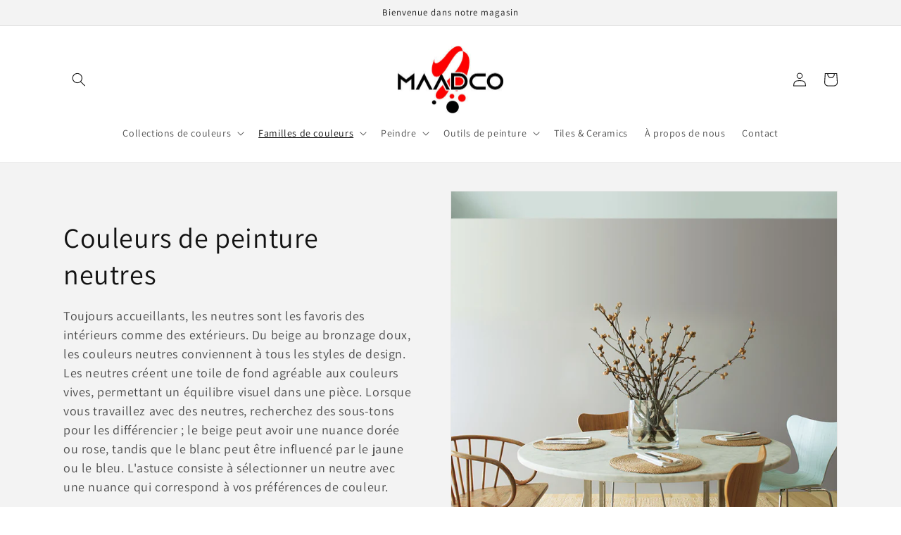

--- FILE ---
content_type: text/html; charset=utf-8
request_url: https://www.maadco.ca/fr/collections/neutral-paint-colours
body_size: 29928
content:
<!doctype html>
<html class="no-js" lang="fr">
  <head>
  <!-- Google tag (gtag.js) -->
<script async src="https://www.googletagmanager.com/gtag/js?id=G-BHQX1MN49J"></script>
<script>
  window.dataLayer = window.dataLayer || [];
  function gtag(){dataLayer.push(arguments);}
  gtag('js', new Date());

  gtag('config', 'G-BHQX1MN49J');
</script>
    <meta charset="utf-8">
    <meta http-equiv="X-UA-Compatible" content="IE=edge">
    <meta name="viewport" content="width=device-width,initial-scale=1">
    <meta name="theme-color" content="">
    <link rel="canonical" href="https://www.maadco.ca/fr/collections/neutral-paint-colours">
    <link rel="preconnect" href="https://cdn.shopify.com" crossorigin><link rel="icon" type="image/png" href="//www.maadco.ca/cdn/shop/files/benjamin-moore-favicon.png?crop=center&height=32&v=1675106014&width=32"><link rel="preconnect" href="https://fonts.shopifycdn.com" crossorigin><title>
      Couleurs de peinture neutres
 &ndash; Maadco Paint Inc.</title>

    
      <meta name="description" content="Maadco Paint Inc. à Montréal propose un assortiment de couleurs de peinture dans leur famille de couleurs neutres Benjamin Moore. Afficher les couleurs.">
    

    

<meta property="og:site_name" content="Maadco Paint Inc.">
<meta property="og:url" content="https://www.maadco.ca/fr/collections/neutral-paint-colours">
<meta property="og:title" content="Couleurs de peinture neutres">
<meta property="og:type" content="website">
<meta property="og:description" content="Maadco Paint Inc. à Montréal propose un assortiment de couleurs de peinture dans leur famille de couleurs neutres Benjamin Moore. Afficher les couleurs."><meta property="og:image" content="http://www.maadco.ca/cdn/shop/collections/benjamin-moore-neutral.jpg?v=1675099263">
  <meta property="og:image:secure_url" content="https://www.maadco.ca/cdn/shop/collections/benjamin-moore-neutral.jpg?v=1675099263">
  <meta property="og:image:width" content="1200">
  <meta property="og:image:height" content="960"><meta name="twitter:card" content="summary_large_image">
<meta name="twitter:title" content="Couleurs de peinture neutres">
<meta name="twitter:description" content="Maadco Paint Inc. à Montréal propose un assortiment de couleurs de peinture dans leur famille de couleurs neutres Benjamin Moore. Afficher les couleurs.">


    <script src="//www.maadco.ca/cdn/shop/t/2/assets/global.js?v=149496944046504657681675097002" defer="defer"></script>
    <script>window.performance && window.performance.mark && window.performance.mark('shopify.content_for_header.start');</script><meta id="shopify-digital-wallet" name="shopify-digital-wallet" content="/71007731996/digital_wallets/dialog">
<meta name="shopify-checkout-api-token" content="7a62ea8c16c0f9bf2e0f6d17374cdcbb">
<link rel="alternate" type="application/atom+xml" title="Feed" href="/fr/collections/neutral-paint-colours.atom" />
<link rel="next" href="/fr/collections/neutral-paint-colours?page=2">
<link rel="alternate" hreflang="x-default" href="https://www.maadco.ca/collections/neutral-paint-colours">
<link rel="alternate" hreflang="fr" href="https://www.maadco.ca/fr/collections/neutral-paint-colours">
<link rel="alternate" type="application/json+oembed" href="https://www.maadco.ca/fr/collections/neutral-paint-colours.oembed">
<script async="async" src="/checkouts/internal/preloads.js?locale=fr-CA"></script>
<link rel="preconnect" href="https://shop.app" crossorigin="anonymous">
<script async="async" src="https://shop.app/checkouts/internal/preloads.js?locale=fr-CA&shop_id=71007731996" crossorigin="anonymous"></script>
<script id="shopify-features" type="application/json">{"accessToken":"7a62ea8c16c0f9bf2e0f6d17374cdcbb","betas":["rich-media-storefront-analytics"],"domain":"www.maadco.ca","predictiveSearch":true,"shopId":71007731996,"locale":"fr"}</script>
<script>var Shopify = Shopify || {};
Shopify.shop = "shop-maadco.myshopify.com";
Shopify.locale = "fr";
Shopify.currency = {"active":"CAD","rate":"1.0"};
Shopify.country = "CA";
Shopify.theme = {"name":"Dawn","id":142503379228,"schema_name":"Dawn","schema_version":"7.0.1","theme_store_id":null,"role":"main"};
Shopify.theme.handle = "null";
Shopify.theme.style = {"id":null,"handle":null};
Shopify.cdnHost = "www.maadco.ca/cdn";
Shopify.routes = Shopify.routes || {};
Shopify.routes.root = "/fr/";</script>
<script type="module">!function(o){(o.Shopify=o.Shopify||{}).modules=!0}(window);</script>
<script>!function(o){function n(){var o=[];function n(){o.push(Array.prototype.slice.apply(arguments))}return n.q=o,n}var t=o.Shopify=o.Shopify||{};t.loadFeatures=n(),t.autoloadFeatures=n()}(window);</script>
<script>
  window.ShopifyPay = window.ShopifyPay || {};
  window.ShopifyPay.apiHost = "shop.app\/pay";
  window.ShopifyPay.redirectState = null;
</script>
<script id="shop-js-analytics" type="application/json">{"pageType":"collection"}</script>
<script defer="defer" async type="module" src="//www.maadco.ca/cdn/shopifycloud/shop-js/modules/v2/client.init-shop-cart-sync_C9aZTsmn.fr.esm.js"></script>
<script defer="defer" async type="module" src="//www.maadco.ca/cdn/shopifycloud/shop-js/modules/v2/chunk.common_bWgz0IHB.esm.js"></script>
<script type="module">
  await import("//www.maadco.ca/cdn/shopifycloud/shop-js/modules/v2/client.init-shop-cart-sync_C9aZTsmn.fr.esm.js");
await import("//www.maadco.ca/cdn/shopifycloud/shop-js/modules/v2/chunk.common_bWgz0IHB.esm.js");

  window.Shopify.SignInWithShop?.initShopCartSync?.({"fedCMEnabled":true,"windoidEnabled":true});

</script>
<script>
  window.Shopify = window.Shopify || {};
  if (!window.Shopify.featureAssets) window.Shopify.featureAssets = {};
  window.Shopify.featureAssets['shop-js'] = {"shop-cart-sync":["modules/v2/client.shop-cart-sync_Lu2xB0nI.fr.esm.js","modules/v2/chunk.common_bWgz0IHB.esm.js"],"init-fed-cm":["modules/v2/client.init-fed-cm_BHY3XVMI.fr.esm.js","modules/v2/chunk.common_bWgz0IHB.esm.js"],"init-windoid":["modules/v2/client.init-windoid_DQt8Yj66.fr.esm.js","modules/v2/chunk.common_bWgz0IHB.esm.js"],"init-shop-email-lookup-coordinator":["modules/v2/client.init-shop-email-lookup-coordinator_-OaI8Mru.fr.esm.js","modules/v2/chunk.common_bWgz0IHB.esm.js"],"shop-toast-manager":["modules/v2/client.shop-toast-manager_WsmIdaTj.fr.esm.js","modules/v2/chunk.common_bWgz0IHB.esm.js"],"shop-button":["modules/v2/client.shop-button_Ds7QABx1.fr.esm.js","modules/v2/chunk.common_bWgz0IHB.esm.js"],"shop-login-button":["modules/v2/client.shop-login-button_DI2G5Rvm.fr.esm.js","modules/v2/chunk.common_bWgz0IHB.esm.js","modules/v2/chunk.modal_iE-IN4ix.esm.js"],"shop-cash-offers":["modules/v2/client.shop-cash-offers_CISSuUHO.fr.esm.js","modules/v2/chunk.common_bWgz0IHB.esm.js","modules/v2/chunk.modal_iE-IN4ix.esm.js"],"avatar":["modules/v2/client.avatar_BTnouDA3.fr.esm.js"],"init-shop-cart-sync":["modules/v2/client.init-shop-cart-sync_C9aZTsmn.fr.esm.js","modules/v2/chunk.common_bWgz0IHB.esm.js"],"init-shop-for-new-customer-accounts":["modules/v2/client.init-shop-for-new-customer-accounts_DnxSmG78.fr.esm.js","modules/v2/client.shop-login-button_DI2G5Rvm.fr.esm.js","modules/v2/chunk.common_bWgz0IHB.esm.js","modules/v2/chunk.modal_iE-IN4ix.esm.js"],"pay-button":["modules/v2/client.pay-button_rN6IpCKc.fr.esm.js","modules/v2/chunk.common_bWgz0IHB.esm.js"],"init-customer-accounts-sign-up":["modules/v2/client.init-customer-accounts-sign-up_CjjRqXoN.fr.esm.js","modules/v2/client.shop-login-button_DI2G5Rvm.fr.esm.js","modules/v2/chunk.common_bWgz0IHB.esm.js","modules/v2/chunk.modal_iE-IN4ix.esm.js"],"checkout-modal":["modules/v2/client.checkout-modal_CNe1AsNm.fr.esm.js","modules/v2/chunk.common_bWgz0IHB.esm.js","modules/v2/chunk.modal_iE-IN4ix.esm.js"],"init-customer-accounts":["modules/v2/client.init-customer-accounts_zFYpLkaF.fr.esm.js","modules/v2/client.shop-login-button_DI2G5Rvm.fr.esm.js","modules/v2/chunk.common_bWgz0IHB.esm.js","modules/v2/chunk.modal_iE-IN4ix.esm.js"],"lead-capture":["modules/v2/client.lead-capture_BoIJ9Gm3.fr.esm.js","modules/v2/chunk.common_bWgz0IHB.esm.js","modules/v2/chunk.modal_iE-IN4ix.esm.js"],"shop-follow-button":["modules/v2/client.shop-follow-button_D8cHgNw8.fr.esm.js","modules/v2/chunk.common_bWgz0IHB.esm.js","modules/v2/chunk.modal_iE-IN4ix.esm.js"],"shop-login":["modules/v2/client.shop-login_WgfU2Zbk.fr.esm.js","modules/v2/chunk.common_bWgz0IHB.esm.js","modules/v2/chunk.modal_iE-IN4ix.esm.js"],"payment-terms":["modules/v2/client.payment-terms_B7P9CQ-t.fr.esm.js","modules/v2/chunk.common_bWgz0IHB.esm.js","modules/v2/chunk.modal_iE-IN4ix.esm.js"]};
</script>
<script>(function() {
  var isLoaded = false;
  function asyncLoad() {
    if (isLoaded) return;
    isLoaded = true;
    var urls = ["https:\/\/chimpstatic.com\/mcjs-connected\/js\/users\/5edb301ace562d88ce4f06b58\/83bbeb1a41a01ca43f042378d.js?shop=shop-maadco.myshopify.com","https:\/\/cdn.shopify.com\/s\/files\/1\/0597\/3783\/3627\/files\/tptinstall.min.js?v=1718591634\u0026t=tapita-seo-script-tags\u0026shop=shop-maadco.myshopify.com"];
    for (var i = 0; i < urls.length; i++) {
      var s = document.createElement('script');
      s.type = 'text/javascript';
      s.async = true;
      s.src = urls[i];
      var x = document.getElementsByTagName('script')[0];
      x.parentNode.insertBefore(s, x);
    }
  };
  if(window.attachEvent) {
    window.attachEvent('onload', asyncLoad);
  } else {
    window.addEventListener('load', asyncLoad, false);
  }
})();</script>
<script id="__st">var __st={"a":71007731996,"offset":-18000,"reqid":"e955f951-696b-4bec-907c-4475a442489f-1763008187","pageurl":"www.maadco.ca\/fr\/collections\/neutral-paint-colours","u":"fb37338a2369","p":"collection","rtyp":"collection","rid":434318934300};</script>
<script>window.ShopifyPaypalV4VisibilityTracking = true;</script>
<script id="captcha-bootstrap">!function(){'use strict';const t='contact',e='account',n='new_comment',o=[[t,t],['blogs',n],['comments',n],[t,'customer']],c=[[e,'customer_login'],[e,'guest_login'],[e,'recover_customer_password'],[e,'create_customer']],r=t=>t.map((([t,e])=>`form[action*='/${t}']:not([data-nocaptcha='true']) input[name='form_type'][value='${e}']`)).join(','),a=t=>()=>t?[...document.querySelectorAll(t)].map((t=>t.form)):[];function s(){const t=[...o],e=r(t);return a(e)}const i='password',u='form_key',d=['recaptcha-v3-token','g-recaptcha-response','h-captcha-response',i],f=()=>{try{return window.sessionStorage}catch{return}},m='__shopify_v',_=t=>t.elements[u];function p(t,e,n=!1){try{const o=window.sessionStorage,c=JSON.parse(o.getItem(e)),{data:r}=function(t){const{data:e,action:n}=t;return t[m]||n?{data:e,action:n}:{data:t,action:n}}(c);for(const[e,n]of Object.entries(r))t.elements[e]&&(t.elements[e].value=n);n&&o.removeItem(e)}catch(o){console.error('form repopulation failed',{error:o})}}const l='form_type',E='cptcha';function T(t){t.dataset[E]=!0}const w=window,h=w.document,L='Shopify',v='ce_forms',y='captcha';let A=!1;((t,e)=>{const n=(g='f06e6c50-85a8-45c8-87d0-21a2b65856fe',I='https://cdn.shopify.com/shopifycloud/storefront-forms-hcaptcha/ce_storefront_forms_captcha_hcaptcha.v1.5.2.iife.js',D={infoText:'Protégé par hCaptcha',privacyText:'Confidentialité',termsText:'Conditions'},(t,e,n)=>{const o=w[L][v],c=o.bindForm;if(c)return c(t,g,e,D).then(n);var r;o.q.push([[t,g,e,D],n]),r=I,A||(h.body.append(Object.assign(h.createElement('script'),{id:'captcha-provider',async:!0,src:r})),A=!0)});var g,I,D;w[L]=w[L]||{},w[L][v]=w[L][v]||{},w[L][v].q=[],w[L][y]=w[L][y]||{},w[L][y].protect=function(t,e){n(t,void 0,e),T(t)},Object.freeze(w[L][y]),function(t,e,n,w,h,L){const[v,y,A,g]=function(t,e,n){const i=e?o:[],u=t?c:[],d=[...i,...u],f=r(d),m=r(i),_=r(d.filter((([t,e])=>n.includes(e))));return[a(f),a(m),a(_),s()]}(w,h,L),I=t=>{const e=t.target;return e instanceof HTMLFormElement?e:e&&e.form},D=t=>v().includes(t);t.addEventListener('submit',(t=>{const e=I(t);if(!e)return;const n=D(e)&&!e.dataset.hcaptchaBound&&!e.dataset.recaptchaBound,o=_(e),c=g().includes(e)&&(!o||!o.value);(n||c)&&t.preventDefault(),c&&!n&&(function(t){try{if(!f())return;!function(t){const e=f();if(!e)return;const n=_(t);if(!n)return;const o=n.value;o&&e.removeItem(o)}(t);const e=Array.from(Array(32),(()=>Math.random().toString(36)[2])).join('');!function(t,e){_(t)||t.append(Object.assign(document.createElement('input'),{type:'hidden',name:u})),t.elements[u].value=e}(t,e),function(t,e){const n=f();if(!n)return;const o=[...t.querySelectorAll(`input[type='${i}']`)].map((({name:t})=>t)),c=[...d,...o],r={};for(const[a,s]of new FormData(t).entries())c.includes(a)||(r[a]=s);n.setItem(e,JSON.stringify({[m]:1,action:t.action,data:r}))}(t,e)}catch(e){console.error('failed to persist form',e)}}(e),e.submit())}));const S=(t,e)=>{t&&!t.dataset[E]&&(n(t,e.some((e=>e===t))),T(t))};for(const o of['focusin','change'])t.addEventListener(o,(t=>{const e=I(t);D(e)&&S(e,y())}));const B=e.get('form_key'),M=e.get(l),P=B&&M;t.addEventListener('DOMContentLoaded',(()=>{const t=y();if(P)for(const e of t)e.elements[l].value===M&&p(e,B);[...new Set([...A(),...v().filter((t=>'true'===t.dataset.shopifyCaptcha))])].forEach((e=>S(e,t)))}))}(h,new URLSearchParams(w.location.search),n,t,e,['guest_login'])})(!0,!0)}();</script>
<script integrity="sha256-52AcMU7V7pcBOXWImdc/TAGTFKeNjmkeM1Pvks/DTgc=" data-source-attribution="shopify.loadfeatures" defer="defer" src="//www.maadco.ca/cdn/shopifycloud/storefront/assets/storefront/load_feature-81c60534.js" crossorigin="anonymous"></script>
<script crossorigin="anonymous" defer="defer" src="//www.maadco.ca/cdn/shopifycloud/storefront/assets/shopify_pay/storefront-65b4c6d7.js?v=20250812"></script>
<script data-source-attribution="shopify.dynamic_checkout.dynamic.init">var Shopify=Shopify||{};Shopify.PaymentButton=Shopify.PaymentButton||{isStorefrontPortableWallets:!0,init:function(){window.Shopify.PaymentButton.init=function(){};var t=document.createElement("script");t.src="https://www.maadco.ca/cdn/shopifycloud/portable-wallets/latest/portable-wallets.fr.js",t.type="module",document.head.appendChild(t)}};
</script>
<script data-source-attribution="shopify.dynamic_checkout.buyer_consent">
  function portableWalletsHideBuyerConsent(e){var t=document.getElementById("shopify-buyer-consent"),n=document.getElementById("shopify-subscription-policy-button");t&&n&&(t.classList.add("hidden"),t.setAttribute("aria-hidden","true"),n.removeEventListener("click",e))}function portableWalletsShowBuyerConsent(e){var t=document.getElementById("shopify-buyer-consent"),n=document.getElementById("shopify-subscription-policy-button");t&&n&&(t.classList.remove("hidden"),t.removeAttribute("aria-hidden"),n.addEventListener("click",e))}window.Shopify?.PaymentButton&&(window.Shopify.PaymentButton.hideBuyerConsent=portableWalletsHideBuyerConsent,window.Shopify.PaymentButton.showBuyerConsent=portableWalletsShowBuyerConsent);
</script>
<script data-source-attribution="shopify.dynamic_checkout.cart.bootstrap">document.addEventListener("DOMContentLoaded",(function(){function t(){return document.querySelector("shopify-accelerated-checkout-cart, shopify-accelerated-checkout")}if(t())Shopify.PaymentButton.init();else{new MutationObserver((function(e,n){t()&&(Shopify.PaymentButton.init(),n.disconnect())})).observe(document.body,{childList:!0,subtree:!0})}}));
</script>
<link id="shopify-accelerated-checkout-styles" rel="stylesheet" media="screen" href="https://www.maadco.ca/cdn/shopifycloud/portable-wallets/latest/accelerated-checkout-backwards-compat.css" crossorigin="anonymous">
<style id="shopify-accelerated-checkout-cart">
        #shopify-buyer-consent {
  margin-top: 1em;
  display: inline-block;
  width: 100%;
}

#shopify-buyer-consent.hidden {
  display: none;
}

#shopify-subscription-policy-button {
  background: none;
  border: none;
  padding: 0;
  text-decoration: underline;
  font-size: inherit;
  cursor: pointer;
}

#shopify-subscription-policy-button::before {
  box-shadow: none;
}

      </style>
<script id="sections-script" data-sections="header,footer" defer="defer" src="//www.maadco.ca/cdn/shop/t/2/compiled_assets/scripts.js?94"></script>
<script>window.performance && window.performance.mark && window.performance.mark('shopify.content_for_header.end');</script>


    <style data-shopify>
      @font-face {
  font-family: Assistant;
  font-weight: 400;
  font-style: normal;
  font-display: swap;
  src: url("//www.maadco.ca/cdn/fonts/assistant/assistant_n4.9120912a469cad1cc292572851508ca49d12e768.woff2") format("woff2"),
       url("//www.maadco.ca/cdn/fonts/assistant/assistant_n4.6e9875ce64e0fefcd3f4446b7ec9036b3ddd2985.woff") format("woff");
}

      @font-face {
  font-family: Assistant;
  font-weight: 700;
  font-style: normal;
  font-display: swap;
  src: url("//www.maadco.ca/cdn/fonts/assistant/assistant_n7.bf44452348ec8b8efa3aa3068825305886b1c83c.woff2") format("woff2"),
       url("//www.maadco.ca/cdn/fonts/assistant/assistant_n7.0c887fee83f6b3bda822f1150b912c72da0f7b64.woff") format("woff");
}

      
      
      @font-face {
  font-family: Assistant;
  font-weight: 400;
  font-style: normal;
  font-display: swap;
  src: url("//www.maadco.ca/cdn/fonts/assistant/assistant_n4.9120912a469cad1cc292572851508ca49d12e768.woff2") format("woff2"),
       url("//www.maadco.ca/cdn/fonts/assistant/assistant_n4.6e9875ce64e0fefcd3f4446b7ec9036b3ddd2985.woff") format("woff");
}


      :root {
        --font-body-family: Assistant, sans-serif;
        --font-body-style: normal;
        --font-body-weight: 400;
        --font-body-weight-bold: 700;

        --font-heading-family: Assistant, sans-serif;
        --font-heading-style: normal;
        --font-heading-weight: 400;

        --font-body-scale: 1.0;
        --font-heading-scale: 1.0;

        --color-base-text: 18, 18, 18;
        --color-shadow: 18, 18, 18;
        --color-base-background-1: 255, 255, 255;
        --color-base-background-2: 243, 243, 243;
        --color-base-solid-button-labels: 255, 255, 255;
        --color-base-outline-button-labels: 18, 18, 18;
        --color-base-accent-1: 18, 18, 18;
        --color-base-accent-2: 51, 79, 180;
        --payment-terms-background-color: #ffffff;

        --gradient-base-background-1: #ffffff;
        --gradient-base-background-2: #f3f3f3;
        --gradient-base-accent-1: #121212;
        --gradient-base-accent-2: #334fb4;

        --media-padding: px;
        --media-border-opacity: 0.05;
        --media-border-width: 1px;
        --media-radius: 0px;
        --media-shadow-opacity: 0.0;
        --media-shadow-horizontal-offset: 0px;
        --media-shadow-vertical-offset: 4px;
        --media-shadow-blur-radius: 5px;
        --media-shadow-visible: 0;

        --page-width: 120rem;
        --page-width-margin: 0rem;

        --product-card-image-padding: 0.0rem;
        --product-card-corner-radius: 0.0rem;
        --product-card-text-alignment: left;
        --product-card-border-width: 0.0rem;
        --product-card-border-opacity: 0.1;
        --product-card-shadow-opacity: 0.0;
        --product-card-shadow-visible: 0;
        --product-card-shadow-horizontal-offset: 0.0rem;
        --product-card-shadow-vertical-offset: 0.4rem;
        --product-card-shadow-blur-radius: 0.5rem;

        --collection-card-image-padding: 0.0rem;
        --collection-card-corner-radius: 0.0rem;
        --collection-card-text-alignment: left;
        --collection-card-border-width: 0.0rem;
        --collection-card-border-opacity: 0.0;
        --collection-card-shadow-opacity: 0.1;
        --collection-card-shadow-visible: 1;
        --collection-card-shadow-horizontal-offset: 0.0rem;
        --collection-card-shadow-vertical-offset: 0.0rem;
        --collection-card-shadow-blur-radius: 0.0rem;

        --blog-card-image-padding: 0.0rem;
        --blog-card-corner-radius: 0.0rem;
        --blog-card-text-alignment: left;
        --blog-card-border-width: 0.0rem;
        --blog-card-border-opacity: 0.0;
        --blog-card-shadow-opacity: 0.1;
        --blog-card-shadow-visible: 1;
        --blog-card-shadow-horizontal-offset: 0.0rem;
        --blog-card-shadow-vertical-offset: 0.0rem;
        --blog-card-shadow-blur-radius: 0.0rem;

        --badge-corner-radius: 4.0rem;

        --popup-border-width: 1px;
        --popup-border-opacity: 0.1;
        --popup-corner-radius: 0px;
        --popup-shadow-opacity: 0.0;
        --popup-shadow-horizontal-offset: 0px;
        --popup-shadow-vertical-offset: 4px;
        --popup-shadow-blur-radius: 5px;

        --drawer-border-width: 1px;
        --drawer-border-opacity: 0.1;
        --drawer-shadow-opacity: 0.0;
        --drawer-shadow-horizontal-offset: 0px;
        --drawer-shadow-vertical-offset: 4px;
        --drawer-shadow-blur-radius: 5px;

        --spacing-sections-desktop: 0px;
        --spacing-sections-mobile: 0px;

        --grid-desktop-vertical-spacing: 8px;
        --grid-desktop-horizontal-spacing: 8px;
        --grid-mobile-vertical-spacing: 4px;
        --grid-mobile-horizontal-spacing: 4px;

        --text-boxes-border-opacity: 0.1;
        --text-boxes-border-width: 0px;
        --text-boxes-radius: 0px;
        --text-boxes-shadow-opacity: 0.0;
        --text-boxes-shadow-visible: 0;
        --text-boxes-shadow-horizontal-offset: 0px;
        --text-boxes-shadow-vertical-offset: 4px;
        --text-boxes-shadow-blur-radius: 5px;

        --buttons-radius: 0px;
        --buttons-radius-outset: 0px;
        --buttons-border-width: 1px;
        --buttons-border-opacity: 1.0;
        --buttons-shadow-opacity: 0.0;
        --buttons-shadow-visible: 0;
        --buttons-shadow-horizontal-offset: 0px;
        --buttons-shadow-vertical-offset: 4px;
        --buttons-shadow-blur-radius: 5px;
        --buttons-border-offset: 0px;

        --inputs-radius: 0px;
        --inputs-border-width: 1px;
        --inputs-border-opacity: 0.55;
        --inputs-shadow-opacity: 0.0;
        --inputs-shadow-horizontal-offset: 0px;
        --inputs-margin-offset: 0px;
        --inputs-shadow-vertical-offset: 4px;
        --inputs-shadow-blur-radius: 5px;
        --inputs-radius-outset: 0px;

        --variant-pills-radius: 40px;
        --variant-pills-border-width: 1px;
        --variant-pills-border-opacity: 0.55;
        --variant-pills-shadow-opacity: 0.0;
        --variant-pills-shadow-horizontal-offset: 0px;
        --variant-pills-shadow-vertical-offset: 4px;
        --variant-pills-shadow-blur-radius: 5px;
      }

      *,
      *::before,
      *::after {
        box-sizing: inherit;
      }

      html {
        box-sizing: border-box;
        font-size: calc(var(--font-body-scale) * 62.5%);
        height: 100%;
      }

      body {
        display: grid;
        grid-template-rows: auto auto 1fr auto;
        grid-template-columns: 100%;
        min-height: 100%;
        margin: 0;
        font-size: 1.5rem;
        letter-spacing: 0.06rem;
        line-height: calc(1 + 0.8 / var(--font-body-scale));
        font-family: var(--font-body-family);
        font-style: var(--font-body-style);
        font-weight: var(--font-body-weight);
      }

      @media screen and (min-width: 750px) {
        body {
          font-size: 1.6rem;
        }
      }
    </style>

    <link href="//www.maadco.ca/cdn/shop/t/2/assets/base.css?v=6157294079787413891733289941" rel="stylesheet" type="text/css" media="all" />
<link rel="preload" as="font" href="//www.maadco.ca/cdn/fonts/assistant/assistant_n4.9120912a469cad1cc292572851508ca49d12e768.woff2" type="font/woff2" crossorigin><link rel="preload" as="font" href="//www.maadco.ca/cdn/fonts/assistant/assistant_n4.9120912a469cad1cc292572851508ca49d12e768.woff2" type="font/woff2" crossorigin><link rel="stylesheet" href="//www.maadco.ca/cdn/shop/t/2/assets/component-predictive-search.css?v=83512081251802922551675097001" media="print" onload="this.media='all'"><script>document.documentElement.className = document.documentElement.className.replace('no-js', 'js');
    if (Shopify.designMode) {
      document.documentElement.classList.add('shopify-design-mode');
    }
    </script>
  <!-- BEGIN app block: shopify://apps/tapita-seo-speed/blocks/app-embed/cd37ca7a-40ad-4fdc-afd3-768701482209 -->



<script class="tpt-seo-schema">
    var tapitaSeoVer = 1166;
    var tptAddedSchemas = [];
</script>






    
        <!-- BEGIN app snippet: product-schema -->

  <!-- END app snippet -->
    
        <!-- BEGIN app snippet: product-schema -->

  <!-- END app snippet -->
    
        <!-- BEGIN app snippet: product-schema -->

  <!-- END app snippet -->
    
        <!-- BEGIN app snippet: product-schema -->

  <!-- END app snippet -->
    
        <!-- BEGIN app snippet: product-schema -->

  <!-- END app snippet -->
    



  






<!-- BEGIN app snippet: alter-schemas -->


<script>
    (function disableSchemasByType(schemaTypesToDisable = []) {
        if (schemaTypesToDisable.length === 0) {
            return;
        }
        function handleJsonLD(container = document) {
            try {
                const fscripts = container.querySelectorAll('script[type="application/ld+json"]');
                const scripts = Array.from(fscripts).filter(
                    s => s.getAttribute('author') !== 'tpt'
                );
                scripts.forEach(script => {
                    try {
                        const previousElement = script.previousElementSibling;
                        if (previousElement && previousElement.tagName === 'SCRIPT' && previousElement.innerHTML.includes('productSchemaData')) {
                            return;
                        }
                        const jsonData = JSON.parse(script.innerHTML);
                        const type = jsonData['@type'];
                        if (schemaTypesToDisable.includes(type)) {
                            script.type = 'application/ld+json-disabled';
                        }
                    } catch (parseError) {
                    }
                });
            } catch (error) {
            }
        }
        function handleMicrodata(container = document) {
            try {
                const selectors = schemaTypesToDisable.map(type => 
                    `[itemtype*="schema.org/${type}"]`
                ).join(', ');
                const elements = container.querySelectorAll(selectors);
                elements.forEach(element => {
                    try {
                        const itemType = element.getAttribute('itemtype');
                        const matchedType = schemaTypesToDisable.find(type => 
                            itemType && itemType.includes(`schema.org/${type}`)
                        );
                        element.removeAttribute('itemscope');
                        element.removeAttribute('itemtype');
                        element.removeAttribute('itemprop');
                        removeAttributesFromDescendants(element, ['itemprop']);
                    } catch (error) {
                    }
                });
            } catch (error) {
            }
        }
        function handleRDFa(container = document) {
            try {
                const selectors = schemaTypesToDisable.map(type => 
                    `[typeof*="${type}"], [vocab*="schema.org"][typeof*="${type}"]`
                ).join(', ');
                const elements = container.querySelectorAll(selectors);
                elements.forEach(element => {
                    try {
                        const typeOf = element.getAttribute('typeof');
                        const matchedType = schemaTypesToDisable.find(type => 
                            typeOf && typeOf.includes(type)
                        );
                        element.removeAttribute('vocab');
                        element.removeAttribute('typeof');
                        element.removeAttribute('property');
                        removeAttributesFromDescendants(element, ['property']);
                    } catch (error) {
                    }
                });
            } catch (error) {
            }
        }
        function removeAttributesFromDescendants(parentElement, attributes) {
            try {
                const descendants = parentElement.querySelectorAll('*');
                descendants.forEach(descendant => {
                    attributes.forEach(attr => {
                        if (descendant.hasAttribute(attr)) {
                            descendant.removeAttribute(attr);
                        }
                    });
                });
            } catch (error) {
            }
        }
        function processSchemas(container = document) {
            handleJsonLD(container);
            handleMicrodata(container);
            handleRDFa(container);
        }
        processSchemas();
        const observer = new MutationObserver(mutations => {
            mutations.forEach(mutation => {
                mutation.addedNodes.forEach(node => {
                    if (node.nodeType === Node.ELEMENT_NODE) {
                        if (node.tagName === 'SCRIPT' && node.type === 'application/ld+json') {
                            if (node.getAttribute('author') !== 'tpt')
                                handleJsonLD(node.parentElement);
                        } else if (node.hasAttribute) {
                            const itemType = node.getAttribute('itemtype');
                            const typeOf = node.getAttribute('typeof');
                            const hasMatchingItemType = itemType && schemaTypesToDisable.some(type => 
                                itemType.includes(`schema.org/${type}`)
                            );
                            const hasMatchingTypeOf = typeOf && schemaTypesToDisable.some(type => 
                                typeOf.includes(type)
                            );
                            if (hasMatchingItemType || hasMatchingTypeOf) {
                                handleMicrodata(node.parentElement);
                                handleRDFa(node.parentElement);
                            } else {
                                processSchemas(node);
                            }
                        } else {
                            processSchemas(node);
                        }
                    }
                });
                if (mutation.type === 'attributes') {
                    const target = mutation.target;
                    const attrName = mutation.attributeName;
                    if (['itemtype', 'typeof', 'type'].includes(attrName)) {
                        if (target.tagName === 'SCRIPT' && target.type === 'application/ld+json') {
                            if (target.getAttribute('author') !== 'tpt')
                                handleJsonLD(target.parentElement);
                        } else if (attrName === 'itemtype') {
                            const itemType = target.getAttribute('itemtype');
                            if (itemType && schemaTypesToDisable.some(type => itemType.includes(`schema.org/${type}`))) {
                                handleMicrodata(target.parentElement);
                            }
                        } else if (attrName === 'typeof') {
                            const typeOf = target.getAttribute('typeof');
                            if (typeOf && schemaTypesToDisable.some(type => typeOf.includes(type))) {
                                handleRDFa(target.parentElement);
                            }
                        }
                    }
                }
            });
        });
        const targetNode = document.body || document.documentElement;
        observer.observe(targetNode, {
            childList: true,
            subtree: true,
            attributes: true,
            attributeFilter: ['itemtype', 'typeof', 'type']
        });
        console.log('Schema disabler initialized with types:', schemaTypesToDisable);
    })(window.tptAddedSchemas);
</script><!-- END app snippet -->


<script class="tpt-seo-schema">
    var instantPageUrl = "https://cdn.shopify.com/extensions/019a7619-9b72-71e3-b1c4-f0233f595c81/tapita-seo-schema-158/assets/instantpage.js";
    var tptMetaDataConfigUrl = 'https://cdn.shopify.com/s/files/1/0710/0773/1996/t/2/assets/tapita-meta-data.json?v=1722279701';
    // ADD META TITLE / DESCRIPTION WHEN tptMetaDataConfigUrl valid
    const createMetaTag = (descriptionValue) => {
        const metaTag = document.createElement('meta');
        metaTag.setAttribute('name', 'description');
        metaTag.setAttribute('content', descriptionValue);
        const headTag = document.querySelector('head');
        headTag.appendChild(metaTag);
    }
    const replaceMetaTagContent = (titleValue, descriptionValue, needReplaceVar) => {
        const disableReplacingTitle = !!window._tpt_no_replacing_plain_title
        const disableReplacingDescription = !!window._tpt_no_replacing_plain_desc
        const config = { attributes: true, childList: true, subtree: true};
        const header = document.getElementsByTagName('head')[0];
        let i = 0;
        const callback = (mutationList, observer) => {
            i++;
            const title = document.getElementsByTagName('title')[0];
            const ogTitle = document.querySelector('meta[property="og:title"]');
            const twitterTitle = document.querySelector('meta[name="twitter:title"]');
            const newTitle = needReplaceVar ? replaceVar(titleValue) : titleValue;
            const newDescription = needReplaceVar ? replaceVar(descriptionValue) : descriptionValue;
            if(titleValue && document && document.title != newTitle && !disableReplacingTitle){
                document.title = newTitle;
            }
            if(ogTitle && (ogTitle?.content != newTitle)){
                ogTitle?.setAttribute('content', newTitle);
            }
            if(twitterTitle && (twitterTitle?.content != newTitle)){
                twitterTitle?.setAttribute('content', newTitle);
            }
            const metaDescriptionTagList = document.querySelectorAll('meta[name="description"]');
            const ogDescriptionTagList = document.querySelector('meta[property="og:description"]');
            const twitterDescriptionTagList = document.querySelector('meta[name="twitter:description"]');
            try {
                if(ogDescriptionTagList && newDescription && (ogDescriptionTagList?.content != newDescription)) {
                    ogDescriptionTagList?.setAttribute('content', newDescription);
                }
                if(twitterDescriptionTagList && newDescription && (twitterDescriptionTagList?.content != newDescription)){
                    twitterDescriptionTagList?.setAttribute('content', newDescription);
                }
            } catch (err) {

            }
            if (descriptionValue) {
                if(metaDescriptionTagList?.length == 0){
                    try {
                    createMetaTag(newDescription);
                    } catch (err) {
                    //
                    }
                }
                metaDescriptionTagList?.forEach(metaDescriptionTag=>{
                    if(metaDescriptionTag.content != newDescription && !disableReplacingDescription){
                    metaDescriptionTag.content = newDescription;
                    }
                })
            }
            if(observer && i > 1000){
                observer.disconnect();
            }
        };
        callback();
        setTimeout(callback, 100);
        const observer = new MutationObserver(callback);
        if(observer){
            observer.observe(header, config);
        }
    }
    if (tptMetaDataConfigUrl) {
        fetch(tptMetaDataConfigUrl)
        .then(response => response.json())
        .then((data) => {
            if(!data) return;
            const instantPage = data?.instantPage || false;
            const excludedPaths = [
                '/cart',
                '/checkout',
                '/account',
                '/search',
                'logout',
                'login',
                'customer'
            ];
            if (!window.FPConfig || !window.FPConfig.ignoreKeywords || !Array.isArray(window.FPConfig.ignoreKeywords)) {
                window.FPConfig = { ignoreKeywords : excludedPaths };
            } else {
                window.FPConfig.ignoreKeywords = window.FPConfig.ignoreKeywords.concat(excludedPaths);
            }
            var toEnableInstantPageByPath = true;
            if (window.location.pathname && window.location.pathname.includes) {
                excludedPaths.forEach(excludedPath => {
                    if (window.location.pathname.includes(excludedPath)) {
                        toEnableInstantPageByPath = false;
                    }
                });
            }
            const spcBar = document ? document.getElementById('shopify-pc__banner') : null;
            if (spcBar)
                toEnableInstantPageByPath = false;
            if (window.document &&
                window.document.location &&
                window.document.location.pathname &&
                window.document.location.pathname.includes) {
                excludedPaths.forEach(excludedPath => {
                    if (window.document.location.pathname.includes(excludedPath)) {
                        toEnableInstantPageByPath = false;
                    }
                });
            }
            if(instantPage && toEnableInstantPageByPath){
                const tptAddInstantPage =  setInterval(function () {
                    try {
                        if(document && document.body && (window.top === window.self)){
                            var instantScript = document.createElement('script');
                            instantScript.src = instantPageUrl;
                            document.body.appendChild(instantScript);
                            clearInterval(tptAddInstantPage);
                        }
                    } catch (err) {
                        //
                    }
                }, 500);
            }
        });
    }
    if (window.tapita_meta_page_title || window.tapita_meta_page_description) {
        replaceMetaTagContent(window.tapita_meta_page_title, window.tapita_meta_page_description, false);
    }
</script>



<!-- END app block --><script src="https://cdn.shopify.com/extensions/176b9dbf-caca-49c0-a1c1-fab6f118f61c/afflr-affiliate-marketing-128/assets/app.js" type="text/javascript" defer="defer"></script>
<link href="https://cdn.shopify.com/extensions/176b9dbf-caca-49c0-a1c1-fab6f118f61c/afflr-affiliate-marketing-128/assets/app.css" rel="stylesheet" type="text/css" media="all">
<script src="https://cdn.shopify.com/extensions/4b7a4b6d-f7c0-4544-afc6-cd51b8019571/free-notification-bar-messages-1/assets/magical-messages.js" type="text/javascript" defer="defer"></script>
<link href="https://cdn.shopify.com/extensions/4b7a4b6d-f7c0-4544-afc6-cd51b8019571/free-notification-bar-messages-1/assets/magical-messages.css" rel="stylesheet" type="text/css" media="all">
<link href="https://monorail-edge.shopifysvc.com" rel="dns-prefetch">
<script>(function(){if ("sendBeacon" in navigator && "performance" in window) {try {var session_token_from_headers = performance.getEntriesByType('navigation')[0].serverTiming.find(x => x.name == '_s').description;} catch {var session_token_from_headers = undefined;}var session_cookie_matches = document.cookie.match(/_shopify_s=([^;]*)/);var session_token_from_cookie = session_cookie_matches && session_cookie_matches.length === 2 ? session_cookie_matches[1] : "";var session_token = session_token_from_headers || session_token_from_cookie || "";function handle_abandonment_event(e) {var entries = performance.getEntries().filter(function(entry) {return /monorail-edge.shopifysvc.com/.test(entry.name);});if (!window.abandonment_tracked && entries.length === 0) {window.abandonment_tracked = true;var currentMs = Date.now();var navigation_start = performance.timing.navigationStart;var payload = {shop_id: 71007731996,url: window.location.href,navigation_start,duration: currentMs - navigation_start,session_token,page_type: "collection"};window.navigator.sendBeacon("https://monorail-edge.shopifysvc.com/v1/produce", JSON.stringify({schema_id: "online_store_buyer_site_abandonment/1.1",payload: payload,metadata: {event_created_at_ms: currentMs,event_sent_at_ms: currentMs}}));}}window.addEventListener('pagehide', handle_abandonment_event);}}());</script>
<script id="web-pixels-manager-setup">(function e(e,d,r,n,o){if(void 0===o&&(o={}),!Boolean(null===(a=null===(i=window.Shopify)||void 0===i?void 0:i.analytics)||void 0===a?void 0:a.replayQueue)){var i,a;window.Shopify=window.Shopify||{};var t=window.Shopify;t.analytics=t.analytics||{};var s=t.analytics;s.replayQueue=[],s.publish=function(e,d,r){return s.replayQueue.push([e,d,r]),!0};try{self.performance.mark("wpm:start")}catch(e){}var l=function(){var e={modern:/Edge?\/(1{2}[4-9]|1[2-9]\d|[2-9]\d{2}|\d{4,})\.\d+(\.\d+|)|Firefox\/(1{2}[4-9]|1[2-9]\d|[2-9]\d{2}|\d{4,})\.\d+(\.\d+|)|Chrom(ium|e)\/(9{2}|\d{3,})\.\d+(\.\d+|)|(Maci|X1{2}).+ Version\/(15\.\d+|(1[6-9]|[2-9]\d|\d{3,})\.\d+)([,.]\d+|)( \(\w+\)|)( Mobile\/\w+|) Safari\/|Chrome.+OPR\/(9{2}|\d{3,})\.\d+\.\d+|(CPU[ +]OS|iPhone[ +]OS|CPU[ +]iPhone|CPU IPhone OS|CPU iPad OS)[ +]+(15[._]\d+|(1[6-9]|[2-9]\d|\d{3,})[._]\d+)([._]\d+|)|Android:?[ /-](13[3-9]|1[4-9]\d|[2-9]\d{2}|\d{4,})(\.\d+|)(\.\d+|)|Android.+Firefox\/(13[5-9]|1[4-9]\d|[2-9]\d{2}|\d{4,})\.\d+(\.\d+|)|Android.+Chrom(ium|e)\/(13[3-9]|1[4-9]\d|[2-9]\d{2}|\d{4,})\.\d+(\.\d+|)|SamsungBrowser\/([2-9]\d|\d{3,})\.\d+/,legacy:/Edge?\/(1[6-9]|[2-9]\d|\d{3,})\.\d+(\.\d+|)|Firefox\/(5[4-9]|[6-9]\d|\d{3,})\.\d+(\.\d+|)|Chrom(ium|e)\/(5[1-9]|[6-9]\d|\d{3,})\.\d+(\.\d+|)([\d.]+$|.*Safari\/(?![\d.]+ Edge\/[\d.]+$))|(Maci|X1{2}).+ Version\/(10\.\d+|(1[1-9]|[2-9]\d|\d{3,})\.\d+)([,.]\d+|)( \(\w+\)|)( Mobile\/\w+|) Safari\/|Chrome.+OPR\/(3[89]|[4-9]\d|\d{3,})\.\d+\.\d+|(CPU[ +]OS|iPhone[ +]OS|CPU[ +]iPhone|CPU IPhone OS|CPU iPad OS)[ +]+(10[._]\d+|(1[1-9]|[2-9]\d|\d{3,})[._]\d+)([._]\d+|)|Android:?[ /-](13[3-9]|1[4-9]\d|[2-9]\d{2}|\d{4,})(\.\d+|)(\.\d+|)|Mobile Safari.+OPR\/([89]\d|\d{3,})\.\d+\.\d+|Android.+Firefox\/(13[5-9]|1[4-9]\d|[2-9]\d{2}|\d{4,})\.\d+(\.\d+|)|Android.+Chrom(ium|e)\/(13[3-9]|1[4-9]\d|[2-9]\d{2}|\d{4,})\.\d+(\.\d+|)|Android.+(UC? ?Browser|UCWEB|U3)[ /]?(15\.([5-9]|\d{2,})|(1[6-9]|[2-9]\d|\d{3,})\.\d+)\.\d+|SamsungBrowser\/(5\.\d+|([6-9]|\d{2,})\.\d+)|Android.+MQ{2}Browser\/(14(\.(9|\d{2,})|)|(1[5-9]|[2-9]\d|\d{3,})(\.\d+|))(\.\d+|)|K[Aa][Ii]OS\/(3\.\d+|([4-9]|\d{2,})\.\d+)(\.\d+|)/},d=e.modern,r=e.legacy,n=navigator.userAgent;return n.match(d)?"modern":n.match(r)?"legacy":"unknown"}(),u="modern"===l?"modern":"legacy",c=(null!=n?n:{modern:"",legacy:""})[u],f=function(e){return[e.baseUrl,"/wpm","/b",e.hashVersion,"modern"===e.buildTarget?"m":"l",".js"].join("")}({baseUrl:d,hashVersion:r,buildTarget:u}),m=function(e){var d=e.version,r=e.bundleTarget,n=e.surface,o=e.pageUrl,i=e.monorailEndpoint;return{emit:function(e){var a=e.status,t=e.errorMsg,s=(new Date).getTime(),l=JSON.stringify({metadata:{event_sent_at_ms:s},events:[{schema_id:"web_pixels_manager_load/3.1",payload:{version:d,bundle_target:r,page_url:o,status:a,surface:n,error_msg:t},metadata:{event_created_at_ms:s}}]});if(!i)return console&&console.warn&&console.warn("[Web Pixels Manager] No Monorail endpoint provided, skipping logging."),!1;try{return self.navigator.sendBeacon.bind(self.navigator)(i,l)}catch(e){}var u=new XMLHttpRequest;try{return u.open("POST",i,!0),u.setRequestHeader("Content-Type","text/plain"),u.send(l),!0}catch(e){return console&&console.warn&&console.warn("[Web Pixels Manager] Got an unhandled error while logging to Monorail."),!1}}}}({version:r,bundleTarget:l,surface:e.surface,pageUrl:self.location.href,monorailEndpoint:e.monorailEndpoint});try{o.browserTarget=l,function(e){var d=e.src,r=e.async,n=void 0===r||r,o=e.onload,i=e.onerror,a=e.sri,t=e.scriptDataAttributes,s=void 0===t?{}:t,l=document.createElement("script"),u=document.querySelector("head"),c=document.querySelector("body");if(l.async=n,l.src=d,a&&(l.integrity=a,l.crossOrigin="anonymous"),s)for(var f in s)if(Object.prototype.hasOwnProperty.call(s,f))try{l.dataset[f]=s[f]}catch(e){}if(o&&l.addEventListener("load",o),i&&l.addEventListener("error",i),u)u.appendChild(l);else{if(!c)throw new Error("Did not find a head or body element to append the script");c.appendChild(l)}}({src:f,async:!0,onload:function(){if(!function(){var e,d;return Boolean(null===(d=null===(e=window.Shopify)||void 0===e?void 0:e.analytics)||void 0===d?void 0:d.initialized)}()){var d=window.webPixelsManager.init(e)||void 0;if(d){var r=window.Shopify.analytics;r.replayQueue.forEach((function(e){var r=e[0],n=e[1],o=e[2];d.publishCustomEvent(r,n,o)})),r.replayQueue=[],r.publish=d.publishCustomEvent,r.visitor=d.visitor,r.initialized=!0}}},onerror:function(){return m.emit({status:"failed",errorMsg:"".concat(f," has failed to load")})},sri:function(e){var d=/^sha384-[A-Za-z0-9+/=]+$/;return"string"==typeof e&&d.test(e)}(c)?c:"",scriptDataAttributes:o}),m.emit({status:"loading"})}catch(e){m.emit({status:"failed",errorMsg:(null==e?void 0:e.message)||"Unknown error"})}}})({shopId: 71007731996,storefrontBaseUrl: "https://www.maadco.ca",extensionsBaseUrl: "https://extensions.shopifycdn.com/cdn/shopifycloud/web-pixels-manager",monorailEndpoint: "https://monorail-edge.shopifysvc.com/unstable/produce_batch",surface: "storefront-renderer",enabledBetaFlags: ["2dca8a86"],webPixelsConfigList: [{"id":"955547932","configuration":"{\"accountID\":\"afflr\"}","eventPayloadVersion":"v1","runtimeContext":"STRICT","scriptVersion":"3695d58a4bdf3f78e3aa47292c161a2e","type":"APP","apiClientId":67515449345,"privacyPurposes":["ANALYTICS","MARKETING","SALE_OF_DATA"],"dataSharingAdjustments":{"protectedCustomerApprovalScopes":["read_customer_address","read_customer_email","read_customer_name","read_customer_personal_data","read_customer_phone"]}},{"id":"142573852","eventPayloadVersion":"v1","runtimeContext":"LAX","scriptVersion":"1","type":"CUSTOM","privacyPurposes":["ANALYTICS"],"name":"Google Analytics tag (migrated)"},{"id":"shopify-app-pixel","configuration":"{}","eventPayloadVersion":"v1","runtimeContext":"STRICT","scriptVersion":"0450","apiClientId":"shopify-pixel","type":"APP","privacyPurposes":["ANALYTICS","MARKETING"]},{"id":"shopify-custom-pixel","eventPayloadVersion":"v1","runtimeContext":"LAX","scriptVersion":"0450","apiClientId":"shopify-pixel","type":"CUSTOM","privacyPurposes":["ANALYTICS","MARKETING"]}],isMerchantRequest: false,initData: {"shop":{"name":"Maadco Paint Inc.","paymentSettings":{"currencyCode":"CAD"},"myshopifyDomain":"shop-maadco.myshopify.com","countryCode":"CA","storefrontUrl":"https:\/\/www.maadco.ca\/fr"},"customer":null,"cart":null,"checkout":null,"productVariants":[],"purchasingCompany":null},},"https://www.maadco.ca/cdn","ae1676cfwd2530674p4253c800m34e853cb",{"modern":"","legacy":""},{"shopId":"71007731996","storefrontBaseUrl":"https:\/\/www.maadco.ca","extensionBaseUrl":"https:\/\/extensions.shopifycdn.com\/cdn\/shopifycloud\/web-pixels-manager","surface":"storefront-renderer","enabledBetaFlags":"[\"2dca8a86\"]","isMerchantRequest":"false","hashVersion":"ae1676cfwd2530674p4253c800m34e853cb","publish":"custom","events":"[[\"page_viewed\",{}],[\"collection_viewed\",{\"collection\":{\"id\":\"434318934300\",\"title\":\"Couleurs de peinture neutres\",\"productVariants\":[{\"price\":{\"amount\":0.0,\"currencyCode\":\"CAD\"},\"product\":{\"title\":\"Etiquette AF-50\",\"vendor\":\"Benjamin Moore\",\"id\":\"8092392522012\",\"untranslatedTitle\":\"Etiquette AF-50\",\"url\":\"\/fr\/products\/etiquette-af-50\",\"type\":\"Colour\"},\"id\":\"44419511255324\",\"image\":{\"src\":\"\/\/www.maadco.ca\/cdn\/shop\/products\/E5E0D5.png?v=1675099533\"},\"sku\":null,\"title\":\"Default Title\",\"untranslatedTitle\":\"Default Title\"},{\"price\":{\"amount\":0.0,\"currencyCode\":\"CAD\"},\"product\":{\"title\":\"Sonnet AF-55\",\"vendor\":\"Benjamin Moore\",\"id\":\"8092392587548\",\"untranslatedTitle\":\"Sonnet AF-55\",\"url\":\"\/fr\/products\/sonnet-af-55\",\"type\":\"Colour\"},\"id\":\"44419511320860\",\"image\":{\"src\":\"\/\/www.maadco.ca\/cdn\/shop\/products\/E3DBCD.png?v=1675099535\"},\"sku\":null,\"title\":\"Default Title\",\"untranslatedTitle\":\"Default Title\"},{\"price\":{\"amount\":0.0,\"currencyCode\":\"CAD\"},\"product\":{\"title\":\"Peau de Soie AF-60\",\"vendor\":\"Benjamin Moore\",\"id\":\"8092392620316\",\"untranslatedTitle\":\"Peau de Soie AF-60\",\"url\":\"\/fr\/products\/peau-de-soie-af-60\",\"type\":\"Colour\"},\"id\":\"44419511353628\",\"image\":{\"src\":\"\/\/www.maadco.ca\/cdn\/shop\/products\/E5DBCE.png?v=1675099537\"},\"sku\":null,\"title\":\"Default Title\",\"untranslatedTitle\":\"Default Title\"},{\"price\":{\"amount\":0.0,\"currencyCode\":\"CAD\"},\"product\":{\"title\":\"Fossile AF-65\",\"vendor\":\"Benjamin Moore\",\"id\":\"8092392653084\",\"untranslatedTitle\":\"Fossile AF-65\",\"url\":\"\/fr\/products\/fossil-af-65\",\"type\":\"Colour\"},\"id\":\"44419511386396\",\"image\":{\"src\":\"\/\/www.maadco.ca\/cdn\/shop\/products\/E3DDCE.png?v=1675099538\"},\"sku\":null,\"title\":\"Default Title\",\"untranslatedTitle\":\"Default Title\"},{\"price\":{\"amount\":0.0,\"currencyCode\":\"CAD\"},\"product\":{\"title\":\"AF-75 raffiné\",\"vendor\":\"Benjamin Moore\",\"id\":\"8092392718620\",\"untranslatedTitle\":\"AF-75 raffiné\",\"url\":\"\/fr\/products\/refined-af-75\",\"type\":\"Colour\"},\"id\":\"44419511451932\",\"image\":{\"src\":\"\/\/www.maadco.ca\/cdn\/shop\/products\/DEDFCD.png?v=1675099542\"},\"sku\":null,\"title\":\"Default Title\",\"untranslatedTitle\":\"Default Title\"},{\"price\":{\"amount\":0.0,\"currencyCode\":\"CAD\"},\"product\":{\"title\":\"Jute AF-80\",\"vendor\":\"Benjamin Moore\",\"id\":\"8092392751388\",\"untranslatedTitle\":\"Jute AF-80\",\"url\":\"\/fr\/products\/jute-af-80\",\"type\":\"Colour\"},\"id\":\"44419511484700\",\"image\":{\"src\":\"\/\/www.maadco.ca\/cdn\/shop\/products\/D9D2BE.png?v=1675099544\"},\"sku\":null,\"title\":\"Default Title\",\"untranslatedTitle\":\"Default Title\"},{\"price\":{\"amount\":0.0,\"currencyCode\":\"CAD\"},\"product\":{\"title\":\"Frappe AF-85\",\"vendor\":\"Benjamin Moore\",\"id\":\"8092392784156\",\"untranslatedTitle\":\"Frappe AF-85\",\"url\":\"\/fr\/products\/frappe-af-85\",\"type\":\"Colour\"},\"id\":\"44419511517468\",\"image\":{\"src\":\"\/\/www.maadco.ca\/cdn\/shop\/products\/E7DBC3.png?v=1675099545\"},\"sku\":null,\"title\":\"Default Title\",\"untranslatedTitle\":\"Default Title\"},{\"price\":{\"amount\":0.0,\"currencyCode\":\"CAD\"},\"product\":{\"title\":\"Harmonie AF-90\",\"vendor\":\"Benjamin Moore\",\"id\":\"8092392849692\",\"untranslatedTitle\":\"Harmonie AF-90\",\"url\":\"\/fr\/products\/harmony-af-90\",\"type\":\"Colour\"},\"id\":\"44419511583004\",\"image\":{\"src\":\"\/\/www.maadco.ca\/cdn\/shop\/products\/DDCCB1.png?v=1675099547\"},\"sku\":null,\"title\":\"Default Title\",\"untranslatedTitle\":\"Default Title\"},{\"price\":{\"amount\":0.0,\"currencyCode\":\"CAD\"},\"product\":{\"title\":\"Chut AF-95\",\"vendor\":\"Benjamin Moore\",\"id\":\"8092392882460\",\"untranslatedTitle\":\"Chut AF-95\",\"url\":\"\/fr\/products\/hush-af-95\",\"type\":\"Colour\"},\"id\":\"44419511615772\",\"image\":{\"src\":\"\/\/www.maadco.ca\/cdn\/shop\/products\/D4C9AF.png?v=1675099549\"},\"sku\":null,\"title\":\"Default Title\",\"untranslatedTitle\":\"Default Title\"},{\"price\":{\"amount\":0.0,\"currencyCode\":\"CAD\"},\"product\":{\"title\":\"Pashmina AF-100\",\"vendor\":\"Benjamin Moore\",\"id\":\"8092392947996\",\"untranslatedTitle\":\"Pashmina AF-100\",\"url\":\"\/fr\/products\/pashmina-af-100\",\"type\":\"Colour\"},\"id\":\"44419511976220\",\"image\":{\"src\":\"\/\/www.maadco.ca\/cdn\/shop\/products\/BBB2A1.png?v=1675099551\"},\"sku\":null,\"title\":\"Default Title\",\"untranslatedTitle\":\"Default Title\"},{\"price\":{\"amount\":0.0,\"currencyCode\":\"CAD\"},\"product\":{\"title\":\"Corne d'élan AF-105\",\"vendor\":\"Benjamin Moore\",\"id\":\"8092393013532\",\"untranslatedTitle\":\"Corne d'élan AF-105\",\"url\":\"\/fr\/products\/elk-horn-af-105\",\"type\":\"Colour\"},\"id\":\"44419512041756\",\"image\":{\"src\":\"\/\/www.maadco.ca\/cdn\/shop\/products\/978568.png?v=1675099555\"},\"sku\":null,\"title\":\"Default Title\",\"untranslatedTitle\":\"Default Title\"},{\"price\":{\"amount\":0.0,\"currencyCode\":\"CAD\"},\"product\":{\"title\":\"Graine de coriandre AF-110\",\"vendor\":\"Benjamin Moore\",\"id\":\"8092393046300\",\"untranslatedTitle\":\"Graine de coriandre AF-110\",\"url\":\"\/fr\/products\/coriander-seed-af-110\",\"type\":\"Colour\"},\"id\":\"44419512074524\",\"image\":{\"src\":\"\/\/www.maadco.ca\/cdn\/shop\/products\/948065.png?v=1675099558\"},\"sku\":null,\"title\":\"Default Title\",\"untranslatedTitle\":\"Default Title\"},{\"price\":{\"amount\":0.0,\"currencyCode\":\"CAD\"},\"product\":{\"title\":\"Loge AF-115\",\"vendor\":\"Benjamin Moore\",\"id\":\"8092393079068\",\"untranslatedTitle\":\"Loge AF-115\",\"url\":\"\/fr\/products\/lodge-af-115\",\"type\":\"Colour\"},\"id\":\"44419512107292\",\"image\":{\"src\":\"\/\/www.maadco.ca\/cdn\/shop\/products\/7D664D.png?v=1675099559\"},\"sku\":null,\"title\":\"Default Title\",\"untranslatedTitle\":\"Default Title\"},{\"price\":{\"amount\":0.0,\"currencyCode\":\"CAD\"},\"product\":{\"title\":\"Tamarin AF-120\",\"vendor\":\"Benjamin Moore\",\"id\":\"8092393111836\",\"untranslatedTitle\":\"Tamarin AF-120\",\"url\":\"\/fr\/products\/tamarind-af-120\",\"type\":\"Colour\"},\"id\":\"44419512140060\",\"image\":{\"src\":\"\/\/www.maadco.ca\/cdn\/shop\/products\/736046.png?v=1675099561\"},\"sku\":null,\"title\":\"Default Title\",\"untranslatedTitle\":\"Default Title\"},{\"price\":{\"amount\":0.0,\"currencyCode\":\"CAD\"},\"product\":{\"title\":\"Morrel AF-125\",\"vendor\":\"Benjamin Moore\",\"id\":\"8092393144604\",\"untranslatedTitle\":\"Morrel AF-125\",\"url\":\"\/fr\/products\/morrel-af-125\",\"type\":\"Colour\"},\"id\":\"44419512172828\",\"image\":{\"src\":\"\/\/www.maadco.ca\/cdn\/shop\/products\/B29678.png?v=1675099563\"},\"sku\":null,\"title\":\"Default Title\",\"untranslatedTitle\":\"Default Title\"},{\"price\":{\"amount\":0.0,\"currencyCode\":\"CAD\"},\"product\":{\"title\":\"Truffe AF-130\",\"vendor\":\"Benjamin Moore\",\"id\":\"8092393177372\",\"untranslatedTitle\":\"Truffe AF-130\",\"url\":\"\/fr\/products\/truffle-af-130\",\"type\":\"Colour\"},\"id\":\"44419512205596\",\"image\":{\"src\":\"\/\/www.maadco.ca\/cdn\/shop\/products\/C6B097.png?v=1675099564\"},\"sku\":null,\"title\":\"Default Title\",\"untranslatedTitle\":\"Default Title\"}]}}]]"});</script><script>
  window.ShopifyAnalytics = window.ShopifyAnalytics || {};
  window.ShopifyAnalytics.meta = window.ShopifyAnalytics.meta || {};
  window.ShopifyAnalytics.meta.currency = 'CAD';
  var meta = {"products":[{"id":8092392522012,"gid":"gid:\/\/shopify\/Product\/8092392522012","vendor":"Benjamin Moore","type":"Colour","variants":[{"id":44419511255324,"price":0,"name":"Etiquette AF-50","public_title":null,"sku":null}],"remote":false},{"id":8092392587548,"gid":"gid:\/\/shopify\/Product\/8092392587548","vendor":"Benjamin Moore","type":"Colour","variants":[{"id":44419511320860,"price":0,"name":"Sonnet AF-55","public_title":null,"sku":null}],"remote":false},{"id":8092392620316,"gid":"gid:\/\/shopify\/Product\/8092392620316","vendor":"Benjamin Moore","type":"Colour","variants":[{"id":44419511353628,"price":0,"name":"Peau de Soie AF-60","public_title":null,"sku":null}],"remote":false},{"id":8092392653084,"gid":"gid:\/\/shopify\/Product\/8092392653084","vendor":"Benjamin Moore","type":"Colour","variants":[{"id":44419511386396,"price":0,"name":"Fossile AF-65","public_title":null,"sku":null}],"remote":false},{"id":8092392718620,"gid":"gid:\/\/shopify\/Product\/8092392718620","vendor":"Benjamin Moore","type":"Colour","variants":[{"id":44419511451932,"price":0,"name":"AF-75 raffiné","public_title":null,"sku":null}],"remote":false},{"id":8092392751388,"gid":"gid:\/\/shopify\/Product\/8092392751388","vendor":"Benjamin Moore","type":"Colour","variants":[{"id":44419511484700,"price":0,"name":"Jute AF-80","public_title":null,"sku":null}],"remote":false},{"id":8092392784156,"gid":"gid:\/\/shopify\/Product\/8092392784156","vendor":"Benjamin Moore","type":"Colour","variants":[{"id":44419511517468,"price":0,"name":"Frappe AF-85","public_title":null,"sku":null}],"remote":false},{"id":8092392849692,"gid":"gid:\/\/shopify\/Product\/8092392849692","vendor":"Benjamin Moore","type":"Colour","variants":[{"id":44419511583004,"price":0,"name":"Harmonie AF-90","public_title":null,"sku":null}],"remote":false},{"id":8092392882460,"gid":"gid:\/\/shopify\/Product\/8092392882460","vendor":"Benjamin Moore","type":"Colour","variants":[{"id":44419511615772,"price":0,"name":"Chut AF-95","public_title":null,"sku":null}],"remote":false},{"id":8092392947996,"gid":"gid:\/\/shopify\/Product\/8092392947996","vendor":"Benjamin Moore","type":"Colour","variants":[{"id":44419511976220,"price":0,"name":"Pashmina AF-100","public_title":null,"sku":null}],"remote":false},{"id":8092393013532,"gid":"gid:\/\/shopify\/Product\/8092393013532","vendor":"Benjamin Moore","type":"Colour","variants":[{"id":44419512041756,"price":0,"name":"Corne d'élan AF-105","public_title":null,"sku":null}],"remote":false},{"id":8092393046300,"gid":"gid:\/\/shopify\/Product\/8092393046300","vendor":"Benjamin Moore","type":"Colour","variants":[{"id":44419512074524,"price":0,"name":"Graine de coriandre AF-110","public_title":null,"sku":null}],"remote":false},{"id":8092393079068,"gid":"gid:\/\/shopify\/Product\/8092393079068","vendor":"Benjamin Moore","type":"Colour","variants":[{"id":44419512107292,"price":0,"name":"Loge AF-115","public_title":null,"sku":null}],"remote":false},{"id":8092393111836,"gid":"gid:\/\/shopify\/Product\/8092393111836","vendor":"Benjamin Moore","type":"Colour","variants":[{"id":44419512140060,"price":0,"name":"Tamarin AF-120","public_title":null,"sku":null}],"remote":false},{"id":8092393144604,"gid":"gid:\/\/shopify\/Product\/8092393144604","vendor":"Benjamin Moore","type":"Colour","variants":[{"id":44419512172828,"price":0,"name":"Morrel AF-125","public_title":null,"sku":null}],"remote":false},{"id":8092393177372,"gid":"gid:\/\/shopify\/Product\/8092393177372","vendor":"Benjamin Moore","type":"Colour","variants":[{"id":44419512205596,"price":0,"name":"Truffe AF-130","public_title":null,"sku":null}],"remote":false}],"page":{"pageType":"collection","resourceType":"collection","resourceId":434318934300}};
  for (var attr in meta) {
    window.ShopifyAnalytics.meta[attr] = meta[attr];
  }
</script>
<script class="analytics">
  (function () {
    var customDocumentWrite = function(content) {
      var jquery = null;

      if (window.jQuery) {
        jquery = window.jQuery;
      } else if (window.Checkout && window.Checkout.$) {
        jquery = window.Checkout.$;
      }

      if (jquery) {
        jquery('body').append(content);
      }
    };

    var hasLoggedConversion = function(token) {
      if (token) {
        return document.cookie.indexOf('loggedConversion=' + token) !== -1;
      }
      return false;
    }

    var setCookieIfConversion = function(token) {
      if (token) {
        var twoMonthsFromNow = new Date(Date.now());
        twoMonthsFromNow.setMonth(twoMonthsFromNow.getMonth() + 2);

        document.cookie = 'loggedConversion=' + token + '; expires=' + twoMonthsFromNow;
      }
    }

    var trekkie = window.ShopifyAnalytics.lib = window.trekkie = window.trekkie || [];
    if (trekkie.integrations) {
      return;
    }
    trekkie.methods = [
      'identify',
      'page',
      'ready',
      'track',
      'trackForm',
      'trackLink'
    ];
    trekkie.factory = function(method) {
      return function() {
        var args = Array.prototype.slice.call(arguments);
        args.unshift(method);
        trekkie.push(args);
        return trekkie;
      };
    };
    for (var i = 0; i < trekkie.methods.length; i++) {
      var key = trekkie.methods[i];
      trekkie[key] = trekkie.factory(key);
    }
    trekkie.load = function(config) {
      trekkie.config = config || {};
      trekkie.config.initialDocumentCookie = document.cookie;
      var first = document.getElementsByTagName('script')[0];
      var script = document.createElement('script');
      script.type = 'text/javascript';
      script.onerror = function(e) {
        var scriptFallback = document.createElement('script');
        scriptFallback.type = 'text/javascript';
        scriptFallback.onerror = function(error) {
                var Monorail = {
      produce: function produce(monorailDomain, schemaId, payload) {
        var currentMs = new Date().getTime();
        var event = {
          schema_id: schemaId,
          payload: payload,
          metadata: {
            event_created_at_ms: currentMs,
            event_sent_at_ms: currentMs
          }
        };
        return Monorail.sendRequest("https://" + monorailDomain + "/v1/produce", JSON.stringify(event));
      },
      sendRequest: function sendRequest(endpointUrl, payload) {
        // Try the sendBeacon API
        if (window && window.navigator && typeof window.navigator.sendBeacon === 'function' && typeof window.Blob === 'function' && !Monorail.isIos12()) {
          var blobData = new window.Blob([payload], {
            type: 'text/plain'
          });

          if (window.navigator.sendBeacon(endpointUrl, blobData)) {
            return true;
          } // sendBeacon was not successful

        } // XHR beacon

        var xhr = new XMLHttpRequest();

        try {
          xhr.open('POST', endpointUrl);
          xhr.setRequestHeader('Content-Type', 'text/plain');
          xhr.send(payload);
        } catch (e) {
          console.log(e);
        }

        return false;
      },
      isIos12: function isIos12() {
        return window.navigator.userAgent.lastIndexOf('iPhone; CPU iPhone OS 12_') !== -1 || window.navigator.userAgent.lastIndexOf('iPad; CPU OS 12_') !== -1;
      }
    };
    Monorail.produce('monorail-edge.shopifysvc.com',
      'trekkie_storefront_load_errors/1.1',
      {shop_id: 71007731996,
      theme_id: 142503379228,
      app_name: "storefront",
      context_url: window.location.href,
      source_url: "//www.maadco.ca/cdn/s/trekkie.storefront.308893168db1679b4a9f8a086857af995740364f.min.js"});

        };
        scriptFallback.async = true;
        scriptFallback.src = '//www.maadco.ca/cdn/s/trekkie.storefront.308893168db1679b4a9f8a086857af995740364f.min.js';
        first.parentNode.insertBefore(scriptFallback, first);
      };
      script.async = true;
      script.src = '//www.maadco.ca/cdn/s/trekkie.storefront.308893168db1679b4a9f8a086857af995740364f.min.js';
      first.parentNode.insertBefore(script, first);
    };
    trekkie.load(
      {"Trekkie":{"appName":"storefront","development":false,"defaultAttributes":{"shopId":71007731996,"isMerchantRequest":null,"themeId":142503379228,"themeCityHash":"12340523652304745108","contentLanguage":"fr","currency":"CAD","eventMetadataId":"c4b4805c-b471-4273-aa90-84548fea82a0"},"isServerSideCookieWritingEnabled":true,"monorailRegion":"shop_domain","enabledBetaFlags":["f0df213a"]},"Session Attribution":{},"S2S":{"facebookCapiEnabled":false,"source":"trekkie-storefront-renderer","apiClientId":580111}}
    );

    var loaded = false;
    trekkie.ready(function() {
      if (loaded) return;
      loaded = true;

      window.ShopifyAnalytics.lib = window.trekkie;

      var originalDocumentWrite = document.write;
      document.write = customDocumentWrite;
      try { window.ShopifyAnalytics.merchantGoogleAnalytics.call(this); } catch(error) {};
      document.write = originalDocumentWrite;

      window.ShopifyAnalytics.lib.page(null,{"pageType":"collection","resourceType":"collection","resourceId":434318934300,"shopifyEmitted":true});

      var match = window.location.pathname.match(/checkouts\/(.+)\/(thank_you|post_purchase)/)
      var token = match? match[1]: undefined;
      if (!hasLoggedConversion(token)) {
        setCookieIfConversion(token);
        window.ShopifyAnalytics.lib.track("Viewed Product Category",{"currency":"CAD","category":"Collection: neutral-paint-colours","collectionName":"neutral-paint-colours","collectionId":434318934300,"nonInteraction":true},undefined,undefined,{"shopifyEmitted":true});
      }
    });


        var eventsListenerScript = document.createElement('script');
        eventsListenerScript.async = true;
        eventsListenerScript.src = "//www.maadco.ca/cdn/shopifycloud/storefront/assets/shop_events_listener-3da45d37.js";
        document.getElementsByTagName('head')[0].appendChild(eventsListenerScript);

})();</script>
  <script>
  if (!window.ga || (window.ga && typeof window.ga !== 'function')) {
    window.ga = function ga() {
      (window.ga.q = window.ga.q || []).push(arguments);
      if (window.Shopify && window.Shopify.analytics && typeof window.Shopify.analytics.publish === 'function') {
        window.Shopify.analytics.publish("ga_stub_called", {}, {sendTo: "google_osp_migration"});
      }
      console.error("Shopify's Google Analytics stub called with:", Array.from(arguments), "\nSee https://help.shopify.com/manual/promoting-marketing/pixels/pixel-migration#google for more information.");
    };
    if (window.Shopify && window.Shopify.analytics && typeof window.Shopify.analytics.publish === 'function') {
      window.Shopify.analytics.publish("ga_stub_initialized", {}, {sendTo: "google_osp_migration"});
    }
  }
</script>
<script
  defer
  src="https://www.maadco.ca/cdn/shopifycloud/perf-kit/shopify-perf-kit-2.1.2.min.js"
  data-application="storefront-renderer"
  data-shop-id="71007731996"
  data-render-region="gcp-us-central1"
  data-page-type="collection"
  data-theme-instance-id="142503379228"
  data-theme-name="Dawn"
  data-theme-version="7.0.1"
  data-monorail-region="shop_domain"
  data-resource-timing-sampling-rate="10"
  data-shs="true"
  data-shs-beacon="true"
  data-shs-export-with-fetch="true"
  data-shs-logs-sample-rate="1"
></script>
</head>

  <body class="gradient">
    <a class="skip-to-content-link button visually-hidden" href="#MainContent">
      Ignorer et passer au contenu
    </a><div id="shopify-section-announcement-bar" class="shopify-section"><div class="announcement-bar color-background-2 gradient" role="region" aria-label="Annonce" ><div class="page-width">
                <p class="announcement-bar__message center h5">
                  Bienvenue dans notre magasin
</p>
              </div></div>
</div>
    <div id="shopify-section-header" class="shopify-section section-header"><link rel="stylesheet" href="//www.maadco.ca/cdn/shop/t/2/assets/component-list-menu.css?v=151968516119678728991675097001" media="print" onload="this.media='all'">
<link rel="stylesheet" href="//www.maadco.ca/cdn/shop/t/2/assets/component-search.css?v=96455689198851321781675097001" media="print" onload="this.media='all'">
<link rel="stylesheet" href="//www.maadco.ca/cdn/shop/t/2/assets/component-menu-drawer.css?v=182311192829367774911675097001" media="print" onload="this.media='all'">
<link rel="stylesheet" href="//www.maadco.ca/cdn/shop/t/2/assets/component-cart-notification.css?v=183358051719344305851675097000" media="print" onload="this.media='all'">
<link rel="stylesheet" href="//www.maadco.ca/cdn/shop/t/2/assets/component-cart-items.css?v=23917223812499722491675097000" media="print" onload="this.media='all'"><link rel="stylesheet" href="//www.maadco.ca/cdn/shop/t/2/assets/component-price.css?v=65402837579211014041675097001" media="print" onload="this.media='all'">
  <link rel="stylesheet" href="//www.maadco.ca/cdn/shop/t/2/assets/component-loading-overlay.css?v=167310470843593579841675097001" media="print" onload="this.media='all'"><noscript><link href="//www.maadco.ca/cdn/shop/t/2/assets/component-list-menu.css?v=151968516119678728991675097001" rel="stylesheet" type="text/css" media="all" /></noscript>
<noscript><link href="//www.maadco.ca/cdn/shop/t/2/assets/component-search.css?v=96455689198851321781675097001" rel="stylesheet" type="text/css" media="all" /></noscript>
<noscript><link href="//www.maadco.ca/cdn/shop/t/2/assets/component-menu-drawer.css?v=182311192829367774911675097001" rel="stylesheet" type="text/css" media="all" /></noscript>
<noscript><link href="//www.maadco.ca/cdn/shop/t/2/assets/component-cart-notification.css?v=183358051719344305851675097000" rel="stylesheet" type="text/css" media="all" /></noscript>
<noscript><link href="//www.maadco.ca/cdn/shop/t/2/assets/component-cart-items.css?v=23917223812499722491675097000" rel="stylesheet" type="text/css" media="all" /></noscript>

<style>
  header-drawer {
    justify-self: start;
    margin-left: -1.2rem;
  }

  .header__heading-logo {
    max-width: 150px;
  }

  @media screen and (min-width: 990px) {
    header-drawer {
      display: none;
    }
  }

  .menu-drawer-container {
    display: flex;
  }

  .list-menu {
    list-style: none;
    padding: 0;
    margin: 0;
  }

  .list-menu--inline {
    display: inline-flex;
    flex-wrap: wrap;
  }

  summary.list-menu__item {
    padding-right: 2.7rem;
  }

  .list-menu__item {
    display: flex;
    align-items: center;
    line-height: calc(1 + 0.3 / var(--font-body-scale));
  }

  .list-menu__item--link {
    text-decoration: none;
    padding-bottom: 1rem;
    padding-top: 1rem;
    line-height: calc(1 + 0.8 / var(--font-body-scale));
  }

  @media screen and (min-width: 750px) {
    .list-menu__item--link {
      padding-bottom: 0.5rem;
      padding-top: 0.5rem;
    }
  }
</style><style data-shopify>.header {
    padding-top: 10px;
    padding-bottom: 10px;
  }

  .section-header {
    margin-bottom: 0px;
  }

  @media screen and (min-width: 750px) {
    .section-header {
      margin-bottom: 0px;
    }
  }

  @media screen and (min-width: 990px) {
    .header {
      padding-top: 20px;
      padding-bottom: 20px;
    }
  }</style><script src="//www.maadco.ca/cdn/shop/t/2/assets/details-disclosure.js?v=153497636716254413831675097002" defer="defer"></script>
<script src="//www.maadco.ca/cdn/shop/t/2/assets/details-modal.js?v=4511761896672669691675097002" defer="defer"></script>
<script src="//www.maadco.ca/cdn/shop/t/2/assets/cart-notification.js?v=160453272920806432391675097000" defer="defer"></script><svg xmlns="http://www.w3.org/2000/svg" class="hidden">
  <symbol id="icon-search" viewbox="0 0 18 19" fill="none">
    <path fill-rule="evenodd" clip-rule="evenodd" d="M11.03 11.68A5.784 5.784 0 112.85 3.5a5.784 5.784 0 018.18 8.18zm.26 1.12a6.78 6.78 0 11.72-.7l5.4 5.4a.5.5 0 11-.71.7l-5.41-5.4z" fill="currentColor"/>
  </symbol>

  <symbol id="icon-close" class="icon icon-close" fill="none" viewBox="0 0 18 17">
    <path d="M.865 15.978a.5.5 0 00.707.707l7.433-7.431 7.579 7.282a.501.501 0 00.846-.37.5.5 0 00-.153-.351L9.712 8.546l7.417-7.416a.5.5 0 10-.707-.708L8.991 7.853 1.413.573a.5.5 0 10-.693.72l7.563 7.268-7.418 7.417z" fill="currentColor">
  </symbol>
</svg>
<div class="header-wrapper color-background-1 gradient header-wrapper--border-bottom">
  <header class="header header--top-center header--mobile-center page-width header--has-menu"><header-drawer data-breakpoint="tablet">
        <details id="Details-menu-drawer-container" class="menu-drawer-container">
          <summary class="header__icon header__icon--menu header__icon--summary link focus-inset" aria-label="Menu">
            <span>
              <svg xmlns="http://www.w3.org/2000/svg" aria-hidden="true" focusable="false" role="presentation" class="icon icon-hamburger" fill="none" viewBox="0 0 18 16">
  <path d="M1 .5a.5.5 0 100 1h15.71a.5.5 0 000-1H1zM.5 8a.5.5 0 01.5-.5h15.71a.5.5 0 010 1H1A.5.5 0 01.5 8zm0 7a.5.5 0 01.5-.5h15.71a.5.5 0 010 1H1a.5.5 0 01-.5-.5z" fill="currentColor">
</svg>

              <svg xmlns="http://www.w3.org/2000/svg" aria-hidden="true" focusable="false" role="presentation" class="icon icon-close" fill="none" viewBox="0 0 18 17">
  <path d="M.865 15.978a.5.5 0 00.707.707l7.433-7.431 7.579 7.282a.501.501 0 00.846-.37.5.5 0 00-.153-.351L9.712 8.546l7.417-7.416a.5.5 0 10-.707-.708L8.991 7.853 1.413.573a.5.5 0 10-.693.72l7.563 7.268-7.418 7.417z" fill="currentColor">
</svg>

            </span>
          </summary>
          <div id="menu-drawer" class="gradient menu-drawer motion-reduce" tabindex="-1">
            <div class="menu-drawer__inner-container">
              <div class="menu-drawer__navigation-container">
                <nav class="menu-drawer__navigation">
                  <ul class="menu-drawer__menu has-submenu list-menu" role="list"><li><details id="Details-menu-drawer-menu-item-1">
                            <summary class="menu-drawer__menu-item list-menu__item link link--text focus-inset">
                              Collections de couleurs
                              <svg viewBox="0 0 14 10" fill="none" aria-hidden="true" focusable="false" role="presentation" class="icon icon-arrow" xmlns="http://www.w3.org/2000/svg">
  <path fill-rule="evenodd" clip-rule="evenodd" d="M8.537.808a.5.5 0 01.817-.162l4 4a.5.5 0 010 .708l-4 4a.5.5 0 11-.708-.708L11.793 5.5H1a.5.5 0 010-1h10.793L8.646 1.354a.5.5 0 01-.109-.546z" fill="currentColor">
</svg>

                              <svg aria-hidden="true" focusable="false" role="presentation" class="icon icon-caret" viewBox="0 0 10 6">
  <path fill-rule="evenodd" clip-rule="evenodd" d="M9.354.646a.5.5 0 00-.708 0L5 4.293 1.354.646a.5.5 0 00-.708.708l4 4a.5.5 0 00.708 0l4-4a.5.5 0 000-.708z" fill="currentColor">
</svg>

                            </summary>
                            <div id="link-colour-collections" class="menu-drawer__submenu has-submenu gradient motion-reduce" tabindex="-1">
                              <div class="menu-drawer__inner-submenu">
                                <button class="menu-drawer__close-button link link--text focus-inset" aria-expanded="true">
                                  <svg viewBox="0 0 14 10" fill="none" aria-hidden="true" focusable="false" role="presentation" class="icon icon-arrow" xmlns="http://www.w3.org/2000/svg">
  <path fill-rule="evenodd" clip-rule="evenodd" d="M8.537.808a.5.5 0 01.817-.162l4 4a.5.5 0 010 .708l-4 4a.5.5 0 11-.708-.708L11.793 5.5H1a.5.5 0 010-1h10.793L8.646 1.354a.5.5 0 01-.109-.546z" fill="currentColor">
</svg>

                                  Collections de couleurs
                                </button>
                                <ul class="menu-drawer__menu list-menu" role="list" tabindex="-1"><li><a href="/fr/pages/colour-collections" class="menu-drawer__menu-item link link--text list-menu__item focus-inset">
                                          Présentation des collections de couleurs
                                        </a></li><li><a href="/fr/collections/ct24" class="menu-drawer__menu-item link link--text list-menu__item focus-inset">
                                          Tendances couleurs 2023
                                        </a></li><li><a href="/fr/collections/colour-preview-paint-colours" class="menu-drawer__menu-item link link--text list-menu__item focus-inset">
                                          Aperçu des couleurs®
                                        </a></li><li><a href="/fr/collections/benjamin-moore-classics-paint-colours" class="menu-drawer__menu-item link link--text list-menu__item focus-inset">
                                          Classiques Benjamin Moore®
                                        </a></li><li><a href="/fr/collections/historical-colours-paint-colours" class="menu-drawer__menu-item link link--text list-menu__item focus-inset">
                                          Couleurs historiques
                                        </a></li><li><a href="/fr/collections/off-white-colours-paint-colours" class="menu-drawer__menu-item link link--text list-menu__item focus-inset">
                                          Couleurs blanc cassé
                                        </a></li><li><a href="/fr/collections/affinity-colour-collection-paint-colours" class="menu-drawer__menu-item link link--text list-menu__item focus-inset">
                                          Collection de couleurs Affinity®
                                        </a></li><li><a href="/fr/collections/aura-colour-stories-paint-colours" class="menu-drawer__menu-item link link--text list-menu__item focus-inset">
                                          Aura® Histoires de couleurs®
                                        </a></li><li><a href="/fr/collections/williamsburg-paint-colour-collection-paint-colours" class="menu-drawer__menu-item link link--text list-menu__item focus-inset">
                                          Collection de couleurs de peinture Williamsburg®
                                        </a></li><li><a href="/fr/collections/designer-classics-paint-colours" class="menu-drawer__menu-item link link--text list-menu__item focus-inset">
                                          Classiques des créateurs
                                        </a></li><li><a href="/fr/collections/colours-for-vinyl-paint-colours" class="menu-drawer__menu-item link link--text list-menu__item focus-inset">
                                          Couleurs pour vinyle
                                        </a></li><li><a href="/fr/collections/arborcoat-stain-colours-paint-colours" class="menu-drawer__menu-item link link--text list-menu__item focus-inset">
                                          Couleurs de teinture Arborcoat
                                        </a></li></ul>
                              </div>
                            </div>
                          </details></li><li><details id="Details-menu-drawer-menu-item-2">
                            <summary class="menu-drawer__menu-item list-menu__item link link--text focus-inset menu-drawer__menu-item--active">
                              Familles de couleurs
                              <svg viewBox="0 0 14 10" fill="none" aria-hidden="true" focusable="false" role="presentation" class="icon icon-arrow" xmlns="http://www.w3.org/2000/svg">
  <path fill-rule="evenodd" clip-rule="evenodd" d="M8.537.808a.5.5 0 01.817-.162l4 4a.5.5 0 010 .708l-4 4a.5.5 0 11-.708-.708L11.793 5.5H1a.5.5 0 010-1h10.793L8.646 1.354a.5.5 0 01-.109-.546z" fill="currentColor">
</svg>

                              <svg aria-hidden="true" focusable="false" role="presentation" class="icon icon-caret" viewBox="0 0 10 6">
  <path fill-rule="evenodd" clip-rule="evenodd" d="M9.354.646a.5.5 0 00-.708 0L5 4.293 1.354.646a.5.5 0 00-.708.708l4 4a.5.5 0 00.708 0l4-4a.5.5 0 000-.708z" fill="currentColor">
</svg>

                            </summary>
                            <div id="link-colour-families" class="menu-drawer__submenu has-submenu gradient motion-reduce" tabindex="-1">
                              <div class="menu-drawer__inner-submenu">
                                <button class="menu-drawer__close-button link link--text focus-inset" aria-expanded="true">
                                  <svg viewBox="0 0 14 10" fill="none" aria-hidden="true" focusable="false" role="presentation" class="icon icon-arrow" xmlns="http://www.w3.org/2000/svg">
  <path fill-rule="evenodd" clip-rule="evenodd" d="M8.537.808a.5.5 0 01.817-.162l4 4a.5.5 0 010 .708l-4 4a.5.5 0 11-.708-.708L11.793 5.5H1a.5.5 0 010-1h10.793L8.646 1.354a.5.5 0 01-.109-.546z" fill="currentColor">
</svg>

                                  Familles de couleurs
                                </button>
                                <ul class="menu-drawer__menu list-menu" role="list" tabindex="-1"><li><a href="/fr/pages/colour-families" class="menu-drawer__menu-item link link--text list-menu__item focus-inset">
                                          Présentation des familles de couleurs
                                        </a></li><li><a href="/fr/collections/white-paint-colours" class="menu-drawer__menu-item link link--text list-menu__item focus-inset">
                                          Couleurs de peinture blanche
                                        </a></li><li><a href="/fr/collections/gray-paint-colours" class="menu-drawer__menu-item link link--text list-menu__item focus-inset">
                                          Couleurs de peinture grise
                                        </a></li><li><a href="/fr/collections/neutral-paint-colours" class="menu-drawer__menu-item link link--text list-menu__item focus-inset menu-drawer__menu-item--active" aria-current="page">
                                          Couleurs de peinture neutres
                                        </a></li><li><a href="/fr/collections/blue-paint-colours" class="menu-drawer__menu-item link link--text list-menu__item focus-inset">
                                          Couleurs de peinture bleue
                                        </a></li><li><a href="/fr/collections/green-paint-colours" class="menu-drawer__menu-item link link--text list-menu__item focus-inset">
                                          Couleurs de peinture verte
                                        </a></li><li><a href="/fr/collections/red-paint-colours" class="menu-drawer__menu-item link link--text list-menu__item focus-inset">
                                          Couleurs de peinture rouge
                                        </a></li><li><a href="/fr/collections/black-paint-colours" class="menu-drawer__menu-item link link--text list-menu__item focus-inset">
                                          Couleurs de peinture noire
                                        </a></li><li><a href="/fr/collections/yellow-paint-colours" class="menu-drawer__menu-item link link--text list-menu__item focus-inset">
                                          Couleurs de peinture jaune
                                        </a></li><li><a href="/fr/collections/pink-paint-colours" class="menu-drawer__menu-item link link--text list-menu__item focus-inset">
                                          Couleurs de peinture rose
                                        </a></li><li><a href="/fr/collections/brown-paint-colours" class="menu-drawer__menu-item link link--text list-menu__item focus-inset">
                                          Couleurs de peinture marron
                                        </a></li><li><a href="/fr/collections/orange-paint-colours" class="menu-drawer__menu-item link link--text list-menu__item focus-inset">
                                          Couleurs de peinture orange
                                        </a></li><li><a href="/fr/collections/purple-paint-colours" class="menu-drawer__menu-item link link--text list-menu__item focus-inset">
                                          Couleurs de peinture violette
                                        </a></li></ul>
                              </div>
                            </div>
                          </details></li><li><details id="Details-menu-drawer-menu-item-3">
                            <summary class="menu-drawer__menu-item list-menu__item link link--text focus-inset">
                              Peindre
                              <svg viewBox="0 0 14 10" fill="none" aria-hidden="true" focusable="false" role="presentation" class="icon icon-arrow" xmlns="http://www.w3.org/2000/svg">
  <path fill-rule="evenodd" clip-rule="evenodd" d="M8.537.808a.5.5 0 01.817-.162l4 4a.5.5 0 010 .708l-4 4a.5.5 0 11-.708-.708L11.793 5.5H1a.5.5 0 010-1h10.793L8.646 1.354a.5.5 0 01-.109-.546z" fill="currentColor">
</svg>

                              <svg aria-hidden="true" focusable="false" role="presentation" class="icon icon-caret" viewBox="0 0 10 6">
  <path fill-rule="evenodd" clip-rule="evenodd" d="M9.354.646a.5.5 0 00-.708 0L5 4.293 1.354.646a.5.5 0 00-.708.708l4 4a.5.5 0 00.708 0l4-4a.5.5 0 000-.708z" fill="currentColor">
</svg>

                            </summary>
                            <div id="link-paint" class="menu-drawer__submenu has-submenu gradient motion-reduce" tabindex="-1">
                              <div class="menu-drawer__inner-submenu">
                                <button class="menu-drawer__close-button link link--text focus-inset" aria-expanded="true">
                                  <svg viewBox="0 0 14 10" fill="none" aria-hidden="true" focusable="false" role="presentation" class="icon icon-arrow" xmlns="http://www.w3.org/2000/svg">
  <path fill-rule="evenodd" clip-rule="evenodd" d="M8.537.808a.5.5 0 01.817-.162l4 4a.5.5 0 010 .708l-4 4a.5.5 0 11-.708-.708L11.793 5.5H1a.5.5 0 010-1h10.793L8.646 1.354a.5.5 0 01-.109-.546z" fill="currentColor">
</svg>

                                  Peindre
                                </button>
                                <ul class="menu-drawer__menu list-menu" role="list" tabindex="-1"><li><a href="/fr/collections/premium-paint" class="menu-drawer__menu-item link link--text list-menu__item focus-inset">
                                          Peinture haut de gamme
                                        </a></li><li><a href="/fr/collections/interior-paint" class="menu-drawer__menu-item link link--text list-menu__item focus-inset">
                                          Peinture intérieure
                                        </a></li><li><a href="/fr/collections/exterior-paint" class="menu-drawer__menu-item link link--text list-menu__item focus-inset">
                                          Peinture extérieure
                                        </a></li><li><a href="/fr/collections/exterior-stain" class="menu-drawer__menu-item link link--text list-menu__item focus-inset">
                                          Teinture extérieure
                                        </a></li><li><a href="/fr/collections/primer" class="menu-drawer__menu-item link link--text list-menu__item focus-inset">
                                          Apprêt
                                        </a></li><li><a href="/fr/collections/specialty-paint" class="menu-drawer__menu-item link link--text list-menu__item focus-inset">
                                          Peinture spécialisée
                                        </a></li><li><a href="/fr/collections/professional-paint" class="menu-drawer__menu-item link link--text list-menu__item focus-inset">
                                          Peinture professionnelle
                                        </a></li></ul>
                              </div>
                            </div>
                          </details></li><li><details id="Details-menu-drawer-menu-item-4">
                            <summary class="menu-drawer__menu-item list-menu__item link link--text focus-inset">
                              Outils de peinture
                              <svg viewBox="0 0 14 10" fill="none" aria-hidden="true" focusable="false" role="presentation" class="icon icon-arrow" xmlns="http://www.w3.org/2000/svg">
  <path fill-rule="evenodd" clip-rule="evenodd" d="M8.537.808a.5.5 0 01.817-.162l4 4a.5.5 0 010 .708l-4 4a.5.5 0 11-.708-.708L11.793 5.5H1a.5.5 0 010-1h10.793L8.646 1.354a.5.5 0 01-.109-.546z" fill="currentColor">
</svg>

                              <svg aria-hidden="true" focusable="false" role="presentation" class="icon icon-caret" viewBox="0 0 10 6">
  <path fill-rule="evenodd" clip-rule="evenodd" d="M9.354.646a.5.5 0 00-.708 0L5 4.293 1.354.646a.5.5 0 00-.708.708l4 4a.5.5 0 00.708 0l4-4a.5.5 0 000-.708z" fill="currentColor">
</svg>

                            </summary>
                            <div id="link-painting-tools" class="menu-drawer__submenu has-submenu gradient motion-reduce" tabindex="-1">
                              <div class="menu-drawer__inner-submenu">
                                <button class="menu-drawer__close-button link link--text focus-inset" aria-expanded="true">
                                  <svg viewBox="0 0 14 10" fill="none" aria-hidden="true" focusable="false" role="presentation" class="icon icon-arrow" xmlns="http://www.w3.org/2000/svg">
  <path fill-rule="evenodd" clip-rule="evenodd" d="M8.537.808a.5.5 0 01.817-.162l4 4a.5.5 0 010 .708l-4 4a.5.5 0 11-.708-.708L11.793 5.5H1a.5.5 0 010-1h10.793L8.646 1.354a.5.5 0 01-.109-.546z" fill="currentColor">
</svg>

                                  Outils de peinture
                                </button>
                                <ul class="menu-drawer__menu list-menu" role="list" tabindex="-1"><li><a href="/fr/collections/brushes" class="menu-drawer__menu-item link link--text list-menu__item focus-inset">
                                          Pinceaux
                                        </a></li><li><a href="/fr/collections/rollers" class="menu-drawer__menu-item link link--text list-menu__item focus-inset">
                                          Patin à roulettes
                                        </a></li><li><a href="/fr/collections/trays" class="menu-drawer__menu-item link link--text list-menu__item focus-inset">
                                          Plateaux
                                        </a></li><li><a href="/fr/collections/drop-cloths" class="menu-drawer__menu-item link link--text list-menu__item focus-inset">
                                          Chiffons
                                        </a></li><li><a href="/fr/collections/tape" class="menu-drawer__menu-item link link--text list-menu__item focus-inset">
                                          Enregistrer
                                        </a></li><li><a href="/fr/collections/applicators" class="menu-drawer__menu-item link link--text list-menu__item focus-inset">
                                          Applicateurs
                                        </a></li><li><a href="/fr/collections/sanding-products" class="menu-drawer__menu-item link link--text list-menu__item focus-inset">
                                          Produits de ponçage
                                        </a></li><li><a href="/fr/collections/cleaners" class="menu-drawer__menu-item link link--text list-menu__item focus-inset">
                                          Nettoyants
                                        </a></li><li><a href="/fr/collections/patching-products" class="menu-drawer__menu-item link link--text list-menu__item focus-inset">
                                          Produits de patch
                                        </a></li><li><a href="/fr/collections/caulking-products" class="menu-drawer__menu-item link link--text list-menu__item focus-inset">
                                          Produits de calfeutrage
                                        </a></li><li><a href="/fr/collections/other" class="menu-drawer__menu-item link link--text list-menu__item focus-inset">
                                          Autres outils de peinture
                                        </a></li></ul>
                              </div>
                            </div>
                          </details></li><li><a href="/fr/pages/tiles-ceramics" class="menu-drawer__menu-item list-menu__item link link--text focus-inset">
                            Tiles &amp; Ceramics
                          </a></li><li><a href="/fr/pages/about-maadoco-paint" class="menu-drawer__menu-item list-menu__item link link--text focus-inset">
                            À propos de nous
                          </a></li><li><a href="/fr/pages/contact" class="menu-drawer__menu-item list-menu__item link link--text focus-inset">
                            Contact
                          </a></li></ul>
                </nav>
                <div class="menu-drawer__utility-links"><a href="/fr/account/login" class="menu-drawer__account link focus-inset h5">
                      <svg xmlns="http://www.w3.org/2000/svg" aria-hidden="true" focusable="false" role="presentation" class="icon icon-account" fill="none" viewBox="0 0 18 19">
  <path fill-rule="evenodd" clip-rule="evenodd" d="M6 4.5a3 3 0 116 0 3 3 0 01-6 0zm3-4a4 4 0 100 8 4 4 0 000-8zm5.58 12.15c1.12.82 1.83 2.24 1.91 4.85H1.51c.08-2.6.79-4.03 1.9-4.85C4.66 11.75 6.5 11.5 9 11.5s4.35.26 5.58 1.15zM9 10.5c-2.5 0-4.65.24-6.17 1.35C1.27 12.98.5 14.93.5 18v.5h17V18c0-3.07-.77-5.02-2.33-6.15-1.52-1.1-3.67-1.35-6.17-1.35z" fill="currentColor">
</svg>

Connexion</a><ul class="list list-social list-unstyled" role="list"><li class="list-social__item">
                        <a href="https://www.facebook.com/maadcopaints/" class="list-social__link link"><svg aria-hidden="true" focusable="false" role="presentation" class="icon icon-facebook" viewBox="0 0 18 18">
  <path fill="currentColor" d="M16.42.61c.27 0 .5.1.69.28.19.2.28.42.28.7v15.44c0 .27-.1.5-.28.69a.94.94 0 01-.7.28h-4.39v-6.7h2.25l.31-2.65h-2.56v-1.7c0-.4.1-.72.28-.93.18-.2.5-.32 1-.32h1.37V3.35c-.6-.06-1.27-.1-2.01-.1-1.01 0-1.83.3-2.45.9-.62.6-.93 1.44-.93 2.53v1.97H7.04v2.65h2.24V18H.98c-.28 0-.5-.1-.7-.28a.94.94 0 01-.28-.7V1.59c0-.27.1-.5.28-.69a.94.94 0 01.7-.28h15.44z">
</svg>
<span class="visually-hidden">Facebook</span>
                        </a>
                      </li><li class="list-social__item">
                        <a href="https://www.instagram.com/maadcopaints/?hl=en" class="list-social__link link"><svg aria-hidden="true" focusable="false" role="presentation" class="icon icon-instagram" viewBox="0 0 18 18">
  <path fill="currentColor" d="M8.77 1.58c2.34 0 2.62.01 3.54.05.86.04 1.32.18 1.63.3.41.17.7.35 1.01.66.3.3.5.6.65 1 .12.32.27.78.3 1.64.05.92.06 1.2.06 3.54s-.01 2.62-.05 3.54a4.79 4.79 0 01-.3 1.63c-.17.41-.35.7-.66 1.01-.3.3-.6.5-1.01.66-.31.12-.77.26-1.63.3-.92.04-1.2.05-3.54.05s-2.62 0-3.55-.05a4.79 4.79 0 01-1.62-.3c-.42-.16-.7-.35-1.01-.66-.31-.3-.5-.6-.66-1a4.87 4.87 0 01-.3-1.64c-.04-.92-.05-1.2-.05-3.54s0-2.62.05-3.54c.04-.86.18-1.32.3-1.63.16-.41.35-.7.66-1.01.3-.3.6-.5 1-.65.32-.12.78-.27 1.63-.3.93-.05 1.2-.06 3.55-.06zm0-1.58C6.39 0 6.09.01 5.15.05c-.93.04-1.57.2-2.13.4-.57.23-1.06.54-1.55 1.02C1 1.96.7 2.45.46 3.02c-.22.56-.37 1.2-.4 2.13C0 6.1 0 6.4 0 8.77s.01 2.68.05 3.61c.04.94.2 1.57.4 2.13.23.58.54 1.07 1.02 1.56.49.48.98.78 1.55 1.01.56.22 1.2.37 2.13.4.94.05 1.24.06 3.62.06 2.39 0 2.68-.01 3.62-.05.93-.04 1.57-.2 2.13-.41a4.27 4.27 0 001.55-1.01c.49-.49.79-.98 1.01-1.56.22-.55.37-1.19.41-2.13.04-.93.05-1.23.05-3.61 0-2.39 0-2.68-.05-3.62a6.47 6.47 0 00-.4-2.13 4.27 4.27 0 00-1.02-1.55A4.35 4.35 0 0014.52.46a6.43 6.43 0 00-2.13-.41A69 69 0 008.77 0z"/>
  <path fill="currentColor" d="M8.8 4a4.5 4.5 0 100 9 4.5 4.5 0 000-9zm0 7.43a2.92 2.92 0 110-5.85 2.92 2.92 0 010 5.85zM13.43 5a1.05 1.05 0 100-2.1 1.05 1.05 0 000 2.1z">
</svg>
<span class="visually-hidden">Instagram</span>
                        </a>
                      </li></ul>
                </div>
              </div>
            </div>
          </div>
        </details>
      </header-drawer><details-modal class="header__search">
        <details>
          <summary class="header__icon header__icon--search header__icon--summary link focus-inset modal__toggle" aria-haspopup="dialog" aria-label="Recherche">
            <span>
              <svg class="modal__toggle-open icon icon-search" aria-hidden="true" focusable="false" role="presentation">
                <use href="#icon-search">
              </svg>
              <svg class="modal__toggle-close icon icon-close" aria-hidden="true" focusable="false" role="presentation">
                <use href="#icon-close">
              </svg>
            </span>
          </summary>
          <div class="search-modal modal__content gradient" role="dialog" aria-modal="true" aria-label="Recherche">
            <div class="modal-overlay"></div>
            <div class="search-modal__content search-modal__content-bottom" tabindex="-1"><predictive-search class="search-modal__form" data-loading-text="Chargement en cours..."><form action="/fr/search" method="get" role="search" class="search search-modal__form">
                  <div class="field">
                    <input class="search__input field__input"
                      id="Search-In-Modal-1"
                      type="search"
                      name="q"
                      value=""
                      placeholder="Recherche"role="combobox"
                        aria-expanded="false"
                        aria-owns="predictive-search-results-list"
                        aria-controls="predictive-search-results-list"
                        aria-haspopup="listbox"
                        aria-autocomplete="list"
                        autocorrect="off"
                        autocomplete="off"
                        autocapitalize="off"
                        spellcheck="false">
                    <label class="field__label" for="Search-In-Modal-1">Recherche</label>
                    <input type="hidden" name="options[prefix]" value="last">
                    <button class="search__button field__button" aria-label="Recherche">
                      <svg class="icon icon-search" aria-hidden="true" focusable="false" role="presentation">
                        <use href="#icon-search">
                      </svg>
                    </button>
                  </div><div class="predictive-search predictive-search--header" tabindex="-1" data-predictive-search>
                      <div class="predictive-search__loading-state">
                        <svg aria-hidden="true" focusable="false" role="presentation" class="spinner" viewBox="0 0 66 66" xmlns="http://www.w3.org/2000/svg">
                          <circle class="path" fill="none" stroke-width="6" cx="33" cy="33" r="30"></circle>
                        </svg>
                      </div>
                    </div>

                    <span class="predictive-search-status visually-hidden" role="status" aria-hidden="true"></span></form></predictive-search><button type="button" class="modal__close-button link link--text focus-inset" aria-label="Fermer">
                <svg class="icon icon-close" aria-hidden="true" focusable="false" role="presentation">
                  <use href="#icon-close">
                </svg>
              </button>
            </div>
          </div>
        </details>
      </details-modal><a href="/fr" class="header__heading-link link link--text focus-inset"><img src="//www.maadco.ca/cdn/shop/files/maadcologo.jpg?v=1675178003" alt="Shop Online with Maadco Paint Inc., a Benjamin Moore Paint Store in Montréal" srcset="//www.maadco.ca/cdn/shop/files/maadcologo.jpg?v=1675178003&amp;width=50 50w, //www.maadco.ca/cdn/shop/files/maadcologo.jpg?v=1675178003&amp;width=100 100w, //www.maadco.ca/cdn/shop/files/maadcologo.jpg?v=1675178003&amp;width=150 150w, //www.maadco.ca/cdn/shop/files/maadcologo.jpg?v=1675178003&amp;width=200 200w, //www.maadco.ca/cdn/shop/files/maadcologo.jpg?v=1675178003&amp;width=250 250w, //www.maadco.ca/cdn/shop/files/maadcologo.jpg?v=1675178003&amp;width=300 300w" width="150" height="96.5" class="header__heading-logo">
</a><nav class="header__inline-menu">
          <ul class="list-menu list-menu--inline" role="list"><li><header-menu>
                    <details id="Details-HeaderMenu-1">
                      <summary class="header__menu-item list-menu__item link focus-inset">
                        <span>Collections de couleurs</span>
                        <svg aria-hidden="true" focusable="false" role="presentation" class="icon icon-caret" viewBox="0 0 10 6">
  <path fill-rule="evenodd" clip-rule="evenodd" d="M9.354.646a.5.5 0 00-.708 0L5 4.293 1.354.646a.5.5 0 00-.708.708l4 4a.5.5 0 00.708 0l4-4a.5.5 0 000-.708z" fill="currentColor">
</svg>

                      </summary>
                      <ul id="HeaderMenu-MenuList-1" class="header__submenu list-menu list-menu--disclosure gradient caption-large motion-reduce global-settings-popup" role="list" tabindex="-1"><li><a href="/fr/pages/colour-collections" class="header__menu-item list-menu__item link link--text focus-inset caption-large">
                                Présentation des collections de couleurs
                              </a></li><li><a href="/fr/collections/ct24" class="header__menu-item list-menu__item link link--text focus-inset caption-large">
                                Tendances couleurs 2023
                              </a></li><li><a href="/fr/collections/colour-preview-paint-colours" class="header__menu-item list-menu__item link link--text focus-inset caption-large">
                                Aperçu des couleurs®
                              </a></li><li><a href="/fr/collections/benjamin-moore-classics-paint-colours" class="header__menu-item list-menu__item link link--text focus-inset caption-large">
                                Classiques Benjamin Moore®
                              </a></li><li><a href="/fr/collections/historical-colours-paint-colours" class="header__menu-item list-menu__item link link--text focus-inset caption-large">
                                Couleurs historiques
                              </a></li><li><a href="/fr/collections/off-white-colours-paint-colours" class="header__menu-item list-menu__item link link--text focus-inset caption-large">
                                Couleurs blanc cassé
                              </a></li><li><a href="/fr/collections/affinity-colour-collection-paint-colours" class="header__menu-item list-menu__item link link--text focus-inset caption-large">
                                Collection de couleurs Affinity®
                              </a></li><li><a href="/fr/collections/aura-colour-stories-paint-colours" class="header__menu-item list-menu__item link link--text focus-inset caption-large">
                                Aura® Histoires de couleurs®
                              </a></li><li><a href="/fr/collections/williamsburg-paint-colour-collection-paint-colours" class="header__menu-item list-menu__item link link--text focus-inset caption-large">
                                Collection de couleurs de peinture Williamsburg®
                              </a></li><li><a href="/fr/collections/designer-classics-paint-colours" class="header__menu-item list-menu__item link link--text focus-inset caption-large">
                                Classiques des créateurs
                              </a></li><li><a href="/fr/collections/colours-for-vinyl-paint-colours" class="header__menu-item list-menu__item link link--text focus-inset caption-large">
                                Couleurs pour vinyle
                              </a></li><li><a href="/fr/collections/arborcoat-stain-colours-paint-colours" class="header__menu-item list-menu__item link link--text focus-inset caption-large">
                                Couleurs de teinture Arborcoat
                              </a></li></ul>
                    </details>
                  </header-menu></li><li><header-menu>
                    <details id="Details-HeaderMenu-2">
                      <summary class="header__menu-item list-menu__item link focus-inset">
                        <span class="header__active-menu-item">Familles de couleurs</span>
                        <svg aria-hidden="true" focusable="false" role="presentation" class="icon icon-caret" viewBox="0 0 10 6">
  <path fill-rule="evenodd" clip-rule="evenodd" d="M9.354.646a.5.5 0 00-.708 0L5 4.293 1.354.646a.5.5 0 00-.708.708l4 4a.5.5 0 00.708 0l4-4a.5.5 0 000-.708z" fill="currentColor">
</svg>

                      </summary>
                      <ul id="HeaderMenu-MenuList-2" class="header__submenu list-menu list-menu--disclosure gradient caption-large motion-reduce global-settings-popup" role="list" tabindex="-1"><li><a href="/fr/pages/colour-families" class="header__menu-item list-menu__item link link--text focus-inset caption-large">
                                Présentation des familles de couleurs
                              </a></li><li><a href="/fr/collections/white-paint-colours" class="header__menu-item list-menu__item link link--text focus-inset caption-large">
                                Couleurs de peinture blanche
                              </a></li><li><a href="/fr/collections/gray-paint-colours" class="header__menu-item list-menu__item link link--text focus-inset caption-large">
                                Couleurs de peinture grise
                              </a></li><li><a href="/fr/collections/neutral-paint-colours" class="header__menu-item list-menu__item link link--text focus-inset caption-large list-menu__item--active" aria-current="page">
                                Couleurs de peinture neutres
                              </a></li><li><a href="/fr/collections/blue-paint-colours" class="header__menu-item list-menu__item link link--text focus-inset caption-large">
                                Couleurs de peinture bleue
                              </a></li><li><a href="/fr/collections/green-paint-colours" class="header__menu-item list-menu__item link link--text focus-inset caption-large">
                                Couleurs de peinture verte
                              </a></li><li><a href="/fr/collections/red-paint-colours" class="header__menu-item list-menu__item link link--text focus-inset caption-large">
                                Couleurs de peinture rouge
                              </a></li><li><a href="/fr/collections/black-paint-colours" class="header__menu-item list-menu__item link link--text focus-inset caption-large">
                                Couleurs de peinture noire
                              </a></li><li><a href="/fr/collections/yellow-paint-colours" class="header__menu-item list-menu__item link link--text focus-inset caption-large">
                                Couleurs de peinture jaune
                              </a></li><li><a href="/fr/collections/pink-paint-colours" class="header__menu-item list-menu__item link link--text focus-inset caption-large">
                                Couleurs de peinture rose
                              </a></li><li><a href="/fr/collections/brown-paint-colours" class="header__menu-item list-menu__item link link--text focus-inset caption-large">
                                Couleurs de peinture marron
                              </a></li><li><a href="/fr/collections/orange-paint-colours" class="header__menu-item list-menu__item link link--text focus-inset caption-large">
                                Couleurs de peinture orange
                              </a></li><li><a href="/fr/collections/purple-paint-colours" class="header__menu-item list-menu__item link link--text focus-inset caption-large">
                                Couleurs de peinture violette
                              </a></li></ul>
                    </details>
                  </header-menu></li><li><header-menu>
                    <details id="Details-HeaderMenu-3">
                      <summary class="header__menu-item list-menu__item link focus-inset">
                        <span>Peindre</span>
                        <svg aria-hidden="true" focusable="false" role="presentation" class="icon icon-caret" viewBox="0 0 10 6">
  <path fill-rule="evenodd" clip-rule="evenodd" d="M9.354.646a.5.5 0 00-.708 0L5 4.293 1.354.646a.5.5 0 00-.708.708l4 4a.5.5 0 00.708 0l4-4a.5.5 0 000-.708z" fill="currentColor">
</svg>

                      </summary>
                      <ul id="HeaderMenu-MenuList-3" class="header__submenu list-menu list-menu--disclosure gradient caption-large motion-reduce global-settings-popup" role="list" tabindex="-1"><li><a href="/fr/collections/premium-paint" class="header__menu-item list-menu__item link link--text focus-inset caption-large">
                                Peinture haut de gamme
                              </a></li><li><a href="/fr/collections/interior-paint" class="header__menu-item list-menu__item link link--text focus-inset caption-large">
                                Peinture intérieure
                              </a></li><li><a href="/fr/collections/exterior-paint" class="header__menu-item list-menu__item link link--text focus-inset caption-large">
                                Peinture extérieure
                              </a></li><li><a href="/fr/collections/exterior-stain" class="header__menu-item list-menu__item link link--text focus-inset caption-large">
                                Teinture extérieure
                              </a></li><li><a href="/fr/collections/primer" class="header__menu-item list-menu__item link link--text focus-inset caption-large">
                                Apprêt
                              </a></li><li><a href="/fr/collections/specialty-paint" class="header__menu-item list-menu__item link link--text focus-inset caption-large">
                                Peinture spécialisée
                              </a></li><li><a href="/fr/collections/professional-paint" class="header__menu-item list-menu__item link link--text focus-inset caption-large">
                                Peinture professionnelle
                              </a></li></ul>
                    </details>
                  </header-menu></li><li><header-menu>
                    <details id="Details-HeaderMenu-4">
                      <summary class="header__menu-item list-menu__item link focus-inset">
                        <span>Outils de peinture</span>
                        <svg aria-hidden="true" focusable="false" role="presentation" class="icon icon-caret" viewBox="0 0 10 6">
  <path fill-rule="evenodd" clip-rule="evenodd" d="M9.354.646a.5.5 0 00-.708 0L5 4.293 1.354.646a.5.5 0 00-.708.708l4 4a.5.5 0 00.708 0l4-4a.5.5 0 000-.708z" fill="currentColor">
</svg>

                      </summary>
                      <ul id="HeaderMenu-MenuList-4" class="header__submenu list-menu list-menu--disclosure gradient caption-large motion-reduce global-settings-popup" role="list" tabindex="-1"><li><a href="/fr/collections/brushes" class="header__menu-item list-menu__item link link--text focus-inset caption-large">
                                Pinceaux
                              </a></li><li><a href="/fr/collections/rollers" class="header__menu-item list-menu__item link link--text focus-inset caption-large">
                                Patin à roulettes
                              </a></li><li><a href="/fr/collections/trays" class="header__menu-item list-menu__item link link--text focus-inset caption-large">
                                Plateaux
                              </a></li><li><a href="/fr/collections/drop-cloths" class="header__menu-item list-menu__item link link--text focus-inset caption-large">
                                Chiffons
                              </a></li><li><a href="/fr/collections/tape" class="header__menu-item list-menu__item link link--text focus-inset caption-large">
                                Enregistrer
                              </a></li><li><a href="/fr/collections/applicators" class="header__menu-item list-menu__item link link--text focus-inset caption-large">
                                Applicateurs
                              </a></li><li><a href="/fr/collections/sanding-products" class="header__menu-item list-menu__item link link--text focus-inset caption-large">
                                Produits de ponçage
                              </a></li><li><a href="/fr/collections/cleaners" class="header__menu-item list-menu__item link link--text focus-inset caption-large">
                                Nettoyants
                              </a></li><li><a href="/fr/collections/patching-products" class="header__menu-item list-menu__item link link--text focus-inset caption-large">
                                Produits de patch
                              </a></li><li><a href="/fr/collections/caulking-products" class="header__menu-item list-menu__item link link--text focus-inset caption-large">
                                Produits de calfeutrage
                              </a></li><li><a href="/fr/collections/other" class="header__menu-item list-menu__item link link--text focus-inset caption-large">
                                Autres outils de peinture
                              </a></li></ul>
                    </details>
                  </header-menu></li><li><a href="/fr/pages/tiles-ceramics" class="header__menu-item list-menu__item link link--text focus-inset">
                    <span>Tiles &amp; Ceramics</span>
                  </a></li><li><a href="/fr/pages/about-maadoco-paint" class="header__menu-item list-menu__item link link--text focus-inset">
                    <span>À propos de nous</span>
                  </a></li><li><a href="/fr/pages/contact" class="header__menu-item list-menu__item link link--text focus-inset">
                    <span>Contact</span>
                  </a></li></ul>
        </nav><div class="header__icons">
      <details-modal class="header__search">
        <details>
          <summary class="header__icon header__icon--search header__icon--summary link focus-inset modal__toggle" aria-haspopup="dialog" aria-label="Recherche">
            <span>
              <svg class="modal__toggle-open icon icon-search" aria-hidden="true" focusable="false" role="presentation">
                <use href="#icon-search">
              </svg>
              <svg class="modal__toggle-close icon icon-close" aria-hidden="true" focusable="false" role="presentation">
                <use href="#icon-close">
              </svg>
            </span>
          </summary>
          <div class="search-modal modal__content gradient" role="dialog" aria-modal="true" aria-label="Recherche">
            <div class="modal-overlay"></div>
            <div class="search-modal__content search-modal__content-bottom" tabindex="-1"><predictive-search class="search-modal__form" data-loading-text="Chargement en cours..."><form action="/fr/search" method="get" role="search" class="search search-modal__form">
                  <div class="field">
                    <input class="search__input field__input"
                      id="Search-In-Modal"
                      type="search"
                      name="q"
                      value=""
                      placeholder="Recherche"role="combobox"
                        aria-expanded="false"
                        aria-owns="predictive-search-results-list"
                        aria-controls="predictive-search-results-list"
                        aria-haspopup="listbox"
                        aria-autocomplete="list"
                        autocorrect="off"
                        autocomplete="off"
                        autocapitalize="off"
                        spellcheck="false">
                    <label class="field__label" for="Search-In-Modal">Recherche</label>
                    <input type="hidden" name="options[prefix]" value="last">
                    <button class="search__button field__button" aria-label="Recherche">
                      <svg class="icon icon-search" aria-hidden="true" focusable="false" role="presentation">
                        <use href="#icon-search">
                      </svg>
                    </button>
                  </div><div class="predictive-search predictive-search--header" tabindex="-1" data-predictive-search>
                      <div class="predictive-search__loading-state">
                        <svg aria-hidden="true" focusable="false" role="presentation" class="spinner" viewBox="0 0 66 66" xmlns="http://www.w3.org/2000/svg">
                          <circle class="path" fill="none" stroke-width="6" cx="33" cy="33" r="30"></circle>
                        </svg>
                      </div>
                    </div>

                    <span class="predictive-search-status visually-hidden" role="status" aria-hidden="true"></span></form></predictive-search><button type="button" class="search-modal__close-button modal__close-button link link--text focus-inset" aria-label="Fermer">
                <svg class="icon icon-close" aria-hidden="true" focusable="false" role="presentation">
                  <use href="#icon-close">
                </svg>
              </button>
            </div>
          </div>
        </details>
      </details-modal><a href="/fr/account/login" class="header__icon header__icon--account link focus-inset small-hide">
          <svg xmlns="http://www.w3.org/2000/svg" aria-hidden="true" focusable="false" role="presentation" class="icon icon-account" fill="none" viewBox="0 0 18 19">
  <path fill-rule="evenodd" clip-rule="evenodd" d="M6 4.5a3 3 0 116 0 3 3 0 01-6 0zm3-4a4 4 0 100 8 4 4 0 000-8zm5.58 12.15c1.12.82 1.83 2.24 1.91 4.85H1.51c.08-2.6.79-4.03 1.9-4.85C4.66 11.75 6.5 11.5 9 11.5s4.35.26 5.58 1.15zM9 10.5c-2.5 0-4.65.24-6.17 1.35C1.27 12.98.5 14.93.5 18v.5h17V18c0-3.07-.77-5.02-2.33-6.15-1.52-1.1-3.67-1.35-6.17-1.35z" fill="currentColor">
</svg>

          <span class="visually-hidden">Connexion</span>
        </a><a href="/fr/cart" class="header__icon header__icon--cart link focus-inset" id="cart-icon-bubble"><svg class="icon icon-cart-empty" aria-hidden="true" focusable="false" role="presentation" xmlns="http://www.w3.org/2000/svg" viewBox="0 0 40 40" fill="none">
  <path d="m15.75 11.8h-3.16l-.77 11.6a5 5 0 0 0 4.99 5.34h7.38a5 5 0 0 0 4.99-5.33l-.78-11.61zm0 1h-2.22l-.71 10.67a4 4 0 0 0 3.99 4.27h7.38a4 4 0 0 0 4-4.27l-.72-10.67h-2.22v.63a4.75 4.75 0 1 1 -9.5 0zm8.5 0h-7.5v.63a3.75 3.75 0 1 0 7.5 0z" fill="currentColor" fill-rule="evenodd"/>
</svg>
<span class="visually-hidden">Panier</span></a>
    </div>
  </header>
</div>

<cart-notification>
  <div class="cart-notification-wrapper page-width">
    <div id="cart-notification" class="cart-notification focus-inset color-background-1 gradient" aria-modal="true" aria-label="Article ajouté au panier" role="dialog" tabindex="-1">
      <div class="cart-notification__header">
        <h2 class="cart-notification__heading caption-large text-body"><svg class="icon icon-checkmark color-foreground-text" aria-hidden="true" focusable="false" xmlns="http://www.w3.org/2000/svg" viewBox="0 0 12 9" fill="none">
  <path fill-rule="evenodd" clip-rule="evenodd" d="M11.35.643a.5.5 0 01.006.707l-6.77 6.886a.5.5 0 01-.719-.006L.638 4.845a.5.5 0 11.724-.69l2.872 3.011 6.41-6.517a.5.5 0 01.707-.006h-.001z" fill="currentColor"/>
</svg>
Article ajouté au panier</h2>
        <button type="button" class="cart-notification__close modal__close-button link link--text focus-inset" aria-label="Fermer">
          <svg class="icon icon-close" aria-hidden="true" focusable="false"><use href="#icon-close"></svg>
        </button>
      </div>
      <div id="cart-notification-product" class="cart-notification-product"></div>
      <div class="cart-notification__links">
        <a href="/fr/cart" id="cart-notification-button" class="button button--secondary button--full-width"></a>
        <form action="/fr/cart" method="post" id="cart-notification-form">
          <button class="button button--primary button--full-width" name="checkout">Procéder au paiement</button>
        </form>
        <button type="button" class="link button-label">Continuer les achats</button>
      </div>
    </div>
  </div>
</cart-notification>
<style data-shopify>
  .cart-notification {
     display: none;
  }
</style>


<script type="application/ld+json">
  {
    "@context": "http://schema.org",
    "@type": "Organization",
    "name": "Maadco Paint Inc.",
    
      "logo": "https:\/\/www.maadco.ca\/cdn\/shop\/files\/maadcologo.jpg?v=1675178003\u0026width=300",
    
    "sameAs": [
      "",
      "https:\/\/www.facebook.com\/maadcopaints\/",
      "",
      "https:\/\/www.instagram.com\/maadcopaints\/?hl=en",
      "",
      "",
      "",
      "",
      ""
    ],
    "url": "https:\/\/www.maadco.ca"
  }
</script>
</div>
    <main id="MainContent" class="content-for-layout focus-none" role="main" tabindex="-1">
      <div id="shopify-section-template--17688776245532__banner" class="shopify-section section">
<link href="//www.maadco.ca/cdn/shop/t/2/assets/component-collection-hero.css?v=40426793502088958311675097000" rel="stylesheet" type="text/css" media="all" />
<style data-shopify>@media screen and (max-width: 749px) {
    .collection-hero--with-image .collection-hero__inner {
      padding-bottom: calc(4px + 2rem);
    }
  }</style><div class="collection-hero collection-hero--with-image color-background-2 gradient">
  <div class="collection-hero__inner page-width">
    <div class="collection-hero__text-wrapper">
      <h1 class="collection-hero__title">
        <span class="visually-hidden">Collection: </span>Couleurs de peinture neutres</h1><div class="collection-hero__description rte">Toujours accueillants, les neutres sont les favoris des intérieurs comme des extérieurs. Du beige au bronzage doux, les couleurs neutres conviennent à tous les styles de design. Les neutres créent une toile de fond agréable aux couleurs vives, permettant un équilibre visuel dans une pièce. Lorsque vous travaillez avec des neutres, recherchez des sous-tons pour les différencier ; le beige peut avoir une nuance dorée ou rose, tandis que le blanc peut être influencé par le jaune ou le bleu. L'astuce consiste à sélectionner un neutre avec une nuance qui correspond à vos préférences de couleur.</div></div><div class="collection-hero__image-container media gradient">
        <img
          srcset="//www.maadco.ca/cdn/shop/collections/benjamin-moore-neutral.jpg?v=1675099263&width=165 165w,//www.maadco.ca/cdn/shop/collections/benjamin-moore-neutral.jpg?v=1675099263&width=360 360w,//www.maadco.ca/cdn/shop/collections/benjamin-moore-neutral.jpg?v=1675099263&width=535 535w,//www.maadco.ca/cdn/shop/collections/benjamin-moore-neutral.jpg?v=1675099263&width=750 750w,//www.maadco.ca/cdn/shop/collections/benjamin-moore-neutral.jpg?v=1675099263&width=1070 1070w,//www.maadco.ca/cdn/shop/collections/benjamin-moore-neutral.jpg?v=1675099263 1200w"
          src="//www.maadco.ca/cdn/shop/collections/benjamin-moore-neutral.jpg?v=1675099263&width=750"
          sizes="(min-width: 1200px) 550px, (min-width: 750px) calc(50vw - 130px), calc(50vw - 55px)"
          alt=""
          width="1200"
          height="960"
        >
      </div></div>
</div>


</div><div id="shopify-section-template--17688776245532__product-grid" class="shopify-section section"><link href="//www.maadco.ca/cdn/shop/t/2/assets/template-collection.css?v=145944865380958730931675097003" rel="stylesheet" type="text/css" media="all" />
<link href="//www.maadco.ca/cdn/shop/t/2/assets/component-loading-overlay.css?v=167310470843593579841675097001" rel="stylesheet" type="text/css" media="all" />
<link href="//www.maadco.ca/cdn/shop/t/2/assets/component-card.css?v=13116108056750117421675097000" rel="stylesheet" type="text/css" media="all" />
<link href="//www.maadco.ca/cdn/shop/t/2/assets/component-price.css?v=65402837579211014041675097001" rel="stylesheet" type="text/css" media="all" />

<link rel="preload" href="//www.maadco.ca/cdn/shop/t/2/assets/component-rte.css?v=69919436638515329781675097001" as="style" onload="this.onload=null;this.rel='stylesheet'"><noscript><link href="//www.maadco.ca/cdn/shop/t/2/assets/component-rte.css?v=69919436638515329781675097001" rel="stylesheet" type="text/css" media="all" /></noscript><style data-shopify>.section-template--17688776245532__product-grid-padding {
    padding-top: 27px;
    padding-bottom: 27px;
  }

  @media screen and (min-width: 750px) {
    .section-template--17688776245532__product-grid-padding {
      padding-top: 36px;
      padding-bottom: 36px;
    }
  }</style><div class="section-template--17688776245532__product-grid-padding">
  
<div class="">
    <link href="//www.maadco.ca/cdn/shop/t/2/assets/component-facets.css?v=152717405119265787281675097001" rel="stylesheet" type="text/css" media="all" />
    <script src="//www.maadco.ca/cdn/shop/t/2/assets/facets.js?v=5979223589038938931675097002" defer="defer"></script><aside aria-labelledby="verticalTitle" class="facets-wrapper page-width" id="main-collection-filters" data-id="template--17688776245532__product-grid">
        

<link href="//www.maadco.ca/cdn/shop/t/2/assets/component-show-more.css?v=56103980314977906391675097002" rel="stylesheet" type="text/css" media="all" />
<div class="facets-container"><facet-filters-form class="facets small-hide">
      <form id="FacetFiltersForm" class="facets__form">
          
          <div id="FacetsWrapperDesktop" class="facets__wrapper"><h2 class="facets__heading caption-large text-body" id="verticalTitle" tabindex="-1">Filtre :</h2>
<script src="//www.maadco.ca/cdn/shop/t/2/assets/show-more.js?v=90883108635033788741675097003" defer="defer"></script>
            

                <details id="Details-1-template--17688776245532__product-grid" class="disclosure-has-popup facets__disclosure js-filter" data-index="1">
                  <summary class="facets__summary caption-large focus-offset" aria-label="Disponibilité (0 sélectionné)">
                    <div>
                      <span>Disponibilité</span>
                      <svg aria-hidden="true" focusable="false" role="presentation" class="icon icon-caret" viewBox="0 0 10 6">
  <path fill-rule="evenodd" clip-rule="evenodd" d="M9.354.646a.5.5 0 00-.708 0L5 4.293 1.354.646a.5.5 0 00-.708.708l4 4a.5.5 0 00.708 0l4-4a.5.5 0 000-.708z" fill="currentColor">
</svg>

                    </div>
                  </summary>
                  <div id="Facet-1-template--17688776245532__product-grid" class="parent-display facets__display"><div class="facets__header">
                        <span class="facets__selected no-js-hidden">0 sélectionné</span>
                        <facet-remove>
                          <a href="/fr/collections/neutral-paint-colours" class="facets__reset link underlined-link">
                            Réinitialiser
                          </a>
                        </facet-remove>
                      </div><fieldset class="facets-wrap parent-wrap ">
                      <legend class="visually-hidden">Disponibilité</legend>
                      <ul class=" facets__list list-unstyled no-js-hidden" role="list"><li class="list-menu__item facets__item">
                            <label for="Filter-filter.v.availability-1" class="facet-checkbox facet-checkbox--disabled">
                              <input type="checkbox"
                                name="filter.v.availability"
                                value="1"
                                id="Filter-filter.v.availability-1"
                                
                                disabled
                              >

                              <svg width="1.6rem" height="1.6rem" viewBox="0 0 16 16" aria-hidden="true" focusable="false">
                                <rect width="16" height="16" stroke="currentColor" fill="none" stroke-width="1"></rect>
                              </svg>

                              <svg class="icon icon-checkmark"
                                width="1.1rem"
                                height="0.7rem"
                                viewBox="0 0 11 7"
                                fill="none"
                                xmlns="http://www.w3.org/2000/svg">

                                <path d="M1.5 3.5L2.83333 4.75L4.16667 6L9.5 1"
                                  stroke="currentColor"
                                  stroke-width="1.75"
                                  stroke-linecap="round"
                                  stroke-linejoin="round" />
                              </svg>

                              <span aria-hidden="true">En stock (0)</span>
                              <span class="visually-hidden">En stock (0 produits)</span>
                            </label>
                          </li><li class="list-menu__item facets__item">
                            <label for="Filter-filter.v.availability-2" class="facet-checkbox">
                              <input type="checkbox"
                                name="filter.v.availability"
                                value="0"
                                id="Filter-filter.v.availability-2"
                                
                                
                              >

                              <svg width="1.6rem" height="1.6rem" viewBox="0 0 16 16" aria-hidden="true" focusable="false">
                                <rect width="16" height="16" stroke="currentColor" fill="none" stroke-width="1"></rect>
                              </svg>

                              <svg class="icon icon-checkmark"
                                width="1.1rem"
                                height="0.7rem"
                                viewBox="0 0 11 7"
                                fill="none"
                                xmlns="http://www.w3.org/2000/svg">

                                <path d="M1.5 3.5L2.83333 4.75L4.16667 6L9.5 1"
                                  stroke="currentColor"
                                  stroke-width="1.75"
                                  stroke-linecap="round"
                                  stroke-linejoin="round" />
                              </svg>

                              <span aria-hidden="true">En rupture de stock (698)</span>
                              <span class="visually-hidden">En rupture de stock (698 produits)</span>
                            </label>
                          </li></ul>
                      
                      <ul class=" facets__list no-js-list list-unstyled no-js" role="list"><li class="list-menu__item facets__item">
                            <label for="Filter-filter.v.availability-1-no-js" class="facet-checkbox facet-checkbox--disabled">
                              <input type="checkbox"
                                name="filter.v.availability"
                                value="1"
                                id="Filter-filter.v.availability-1-no-js"
                                
                                disabled
                              >

                              <svg width="1.6rem" height="1.6rem" viewBox="0 0 16 16" aria-hidden="true" focusable="false">
                                <rect width="16" height="16" stroke="currentColor" fill="none" stroke-width="1"></rect>
                              </svg>

                              <svg class="icon icon-checkmark"
                                width="1.1rem"
                                height="0.7rem"
                                viewBox="0 0 11 7"
                                fill="none"
                                xmlns="http://www.w3.org/2000/svg">

                                <path d="M1.5 3.5L2.83333 4.75L4.16667 6L9.5 1"
                                  stroke="currentColor"
                                  stroke-width="1.75"
                                  stroke-linecap="round"
                                  stroke-linejoin="round" />
                              </svg>

                              <span aria-hidden="true">En stock (0)</span>
                              <span class="visually-hidden">En stock (0 produits)</span>
                            </label>
                          </li><li class="list-menu__item facets__item">
                            <label for="Filter-filter.v.availability-2-no-js" class="facet-checkbox">
                              <input type="checkbox"
                                name="filter.v.availability"
                                value="0"
                                id="Filter-filter.v.availability-2-no-js"
                                
                                
                              >

                              <svg width="1.6rem" height="1.6rem" viewBox="0 0 16 16" aria-hidden="true" focusable="false">
                                <rect width="16" height="16" stroke="currentColor" fill="none" stroke-width="1"></rect>
                              </svg>

                              <svg class="icon icon-checkmark"
                                width="1.1rem"
                                height="0.7rem"
                                viewBox="0 0 11 7"
                                fill="none"
                                xmlns="http://www.w3.org/2000/svg">

                                <path d="M1.5 3.5L2.83333 4.75L4.16667 6L9.5 1"
                                  stroke="currentColor"
                                  stroke-width="1.75"
                                  stroke-linecap="round"
                                  stroke-linejoin="round" />
                              </svg>

                              <span aria-hidden="true">En rupture de stock (698)</span>
                              <span class="visually-hidden">En rupture de stock (698 produits)</span>
                            </label>
                          </li></ul>
                    </fieldset>
                  </div>
                </details>
              

                
                <details id="Details-2-template--17688776245532__product-grid" class="disclosure-has-popup facets__disclosure js-filter" data-index="2">
                  <summary class="facets__summary caption-large focus-offset">
                    <div>
                      <span>Prix</span>
                      <svg aria-hidden="true" focusable="false" role="presentation" class="icon icon-caret" viewBox="0 0 10 6">
  <path fill-rule="evenodd" clip-rule="evenodd" d="M9.354.646a.5.5 0 00-.708 0L5 4.293 1.354.646a.5.5 0 00-.708.708l4 4a.5.5 0 00.708 0l4-4a.5.5 0 000-.708z" fill="currentColor">
</svg>

                    </div>
                  </summary>
                  <div id="Facet-2-template--17688776245532__product-grid" class="facets__display">
                    <div class="facets__header"><span class="facets__selected">Le prix le plus élevé est de $0.00</span><facet-remove>
                          <a href="/fr/collections/neutral-paint-colours" class="facets__reset link underlined-link">
                            Réinitialiser
                          </a>
                        </facet-remove></div>
                    <price-range class="facets__price">
                      <span class="field-currency">$</span>
                      <div class="field">
                        <input class="field__input"
                          name="filter.v.price.gte"
                          id="Filter-Prix-GTE"type="number"
                          placeholder="0"
                          min="0"max="0.00"
                        >
                        <label class="field__label" for="Filter-Prix-GTE">De</label>
                      </div><span class="field-currency">$</span><div class="field">
                        <input class="field__input"
                          name="filter.v.price.lte"
                          id="Filter-Prix-LTE"type="number"
                          min="0"placeholder="0.00"
                            max="0.00"
                          
                        >
                        <label class="field__label" for="Filter-Prix-LTE">À</label>
                      </div>
                    </price-range>
                  </div>
                </details>
              
<noscript>
              <button type="submit" class="facets__button-no-js button button--secondary">Filtrer</button>
            </noscript>
          </div>
          
<div class="active-facets active-facets-desktop">


<facet-remove class="active-facets__button-wrapper">
                <a href="/fr/collections/neutral-paint-colours" class="active-facets__button-remove underlined-link">
                  <span>Tout supprimer</span>
                </a>
              </facet-remove>
            </div>

        

<div class="facet-filters sorting caption">
              <div class="facet-filters__field">
                <h2 class="facet-filters__label caption-large text-body">
                  <label for="SortBy">Trier par :</label>
                </h2>
                <div class="select"><select name="sort_by" class="facet-filters__sort select__select caption-large" id="SortBy" aria-describedby="a11y-refresh-page-message"><option value="manual">En vedette</option><option value="best-selling">Meilleures ventes</option><option value="title-ascending">Alphabétique, de A à Z</option><option value="title-descending">Alphabétique, de Z à A</option><option value="price-ascending">Prix: faible à élevé</option><option value="price-descending">Prix: élevé à faible</option><option value="created-ascending" selected="selected">Date, de la plus ancienne à la plus récente</option><option value="created-descending">Date, de la plus récente à la plus ancienne</option></select>
                  <svg aria-hidden="true" focusable="false" role="presentation" class="icon icon-caret" viewBox="0 0 10 6">
  <path fill-rule="evenodd" clip-rule="evenodd" d="M9.354.646a.5.5 0 00-.708 0L5 4.293 1.354.646a.5.5 0 00-.708.708l4 4a.5.5 0 00.708 0l4-4a.5.5 0 000-.708z" fill="currentColor">
</svg>

                </div>
              </div>

              <noscript>
                <button type="submit" class="facets__button-no-js button button--secondary">Trier</button>
              </noscript>
            </div><div class="product-count light" role="status">
            <h2 class="product-count__text text-body">
              <span id="ProductCountDesktop">698 produits
</span>
            </h2>
            <div class="loading-overlay__spinner">
              <svg aria-hidden="true" focusable="false" role="presentation" class="spinner" viewBox="0 0 66 66" xmlns="http://www.w3.org/2000/svg">
                <circle class="path" fill="none" stroke-width="6" cx="33" cy="33" r="30"></circle>
              </svg>
            </div>
          </div></form>
    </facet-filters-form>
    

  <menu-drawer class="mobile-facets__wrapper medium-hide large-up-hide" data-breakpoint="mobile">
    <details class="mobile-facets__disclosure disclosure-has-popup">
      <summary class="mobile-facets__open-wrapper focus-offset">
        <span class="mobile-facets__open">
          <svg class="icon icon-filter" aria-hidden="true" focusable="false" role="presentation" xmlns="http://www.w3.org/2000/svg" viewBox="0 0 20 20" fill="none">
  <path fill-rule="evenodd" d="M4.833 6.5a1.667 1.667 0 1 1 3.334 0 1.667 1.667 0 0 1-3.334 0ZM4.05 7H2.5a.5.5 0 0 1 0-1h1.55a2.5 2.5 0 0 1 4.9 0h8.55a.5.5 0 0 1 0 1H8.95a2.5 2.5 0 0 1-4.9 0Zm11.117 6.5a1.667 1.667 0 1 0-3.334 0 1.667 1.667 0 0 0 3.334 0ZM13.5 11a2.5 2.5 0 0 1 2.45 2h1.55a.5.5 0 0 1 0 1h-1.55a2.5 2.5 0 0 1-4.9 0H2.5a.5.5 0 0 1 0-1h8.55a2.5 2.5 0 0 1 2.45-2Z" fill="currentColor"/>
</svg>

          <span class="mobile-facets__open-label button-label medium-hide large-up-hide">Filtrer et trier
</span>
          <span class="mobile-facets__open-label button-label small-hide">Filtrer
</span>
        </span>
        <span tabindex="0" class="mobile-facets__close mobile-facets__close--no-js"><svg xmlns="http://www.w3.org/2000/svg" aria-hidden="true" focusable="false" role="presentation" class="icon icon-close" fill="none" viewBox="0 0 18 17">
  <path d="M.865 15.978a.5.5 0 00.707.707l7.433-7.431 7.579 7.282a.501.501 0 00.846-.37.5.5 0 00-.153-.351L9.712 8.546l7.417-7.416a.5.5 0 10-.707-.708L8.991 7.853 1.413.573a.5.5 0 10-.693.72l7.563 7.268-7.418 7.417z" fill="currentColor">
</svg>
</span>
      </summary>
      <facet-filters-form>
        <form id="FacetFiltersFormMobile" class="mobile-facets">
          <div class="mobile-facets__inner gradient">
            <div class="mobile-facets__header">
              <div class="mobile-facets__header-inner">
                <h2 class="mobile-facets__heading medium-hide large-up-hide">Filtrer et trier
</h2>
                <h2 class="mobile-facets__heading small-hide">Filtrer
</h2>
                <p class="mobile-facets__count">698 produits
</p>
              </div>
            </div>
            <div class="mobile-facets__main has-submenu gradient">
                    <details id="Details-Mobile-1-template--17688776245532__product-grid" class="mobile-facets__details js-filter" data-index="mobile-1">
                      <summary class="mobile-facets__summary focus-inset">
                        <div>
                          <span>Disponibilité</span>
                          <span class="mobile-facets__arrow no-js-hidden"><svg viewBox="0 0 14 10" fill="none" aria-hidden="true" focusable="false" role="presentation" class="icon icon-arrow" xmlns="http://www.w3.org/2000/svg">
  <path fill-rule="evenodd" clip-rule="evenodd" d="M8.537.808a.5.5 0 01.817-.162l4 4a.5.5 0 010 .708l-4 4a.5.5 0 11-.708-.708L11.793 5.5H1a.5.5 0 010-1h10.793L8.646 1.354a.5.5 0 01-.109-.546z" fill="currentColor">
</svg>
</span>
                          <noscript><svg aria-hidden="true" focusable="false" role="presentation" class="icon icon-caret" viewBox="0 0 10 6">
  <path fill-rule="evenodd" clip-rule="evenodd" d="M9.354.646a.5.5 0 00-.708 0L5 4.293 1.354.646a.5.5 0 00-.708.708l4 4a.5.5 0 00.708 0l4-4a.5.5 0 000-.708z" fill="currentColor">
</svg>
</noscript>
                        </div>
                      </summary>
                      <div id="FacetMobile-1-template--17688776245532__product-grid" class="mobile-facets__submenu gradient">
                        <button class="mobile-facets__close-button link link--text focus-inset" aria-expanded="true" type="button">
                          <svg viewBox="0 0 14 10" fill="none" aria-hidden="true" focusable="false" role="presentation" class="icon icon-arrow" xmlns="http://www.w3.org/2000/svg">
  <path fill-rule="evenodd" clip-rule="evenodd" d="M8.537.808a.5.5 0 01.817-.162l4 4a.5.5 0 010 .708l-4 4a.5.5 0 11-.708-.708L11.793 5.5H1a.5.5 0 010-1h10.793L8.646 1.354a.5.5 0 01-.109-.546z" fill="currentColor">
</svg>

                          Disponibilité
                        </button>
                        <ul class="mobile-facets__list list-unstyled" role="list"><li class="mobile-facets__item list-menu__item">
                              <label for="Filter-filter.v.availability-mobile-1" class="mobile-facets__label mobile-facets__label--disabled">
                                <input class="mobile-facets__checkbox" type="checkbox" name="filter.v.availability" value="1" id="Filter-filter.v.availability-mobile-1"
                                  
                                  disabled
                                >

                                <span class="mobile-facets__highlight"></span>

                                <svg width="1.6rem" height="1.6rem" viewBox="0 0 16 16" aria-hidden="true" focusable="false">
                                  <rect width="16" height="16" stroke="currentColor" fill="none" stroke-width="1"></rect>
                                </svg>

                                <svg class="icon icon-checkmark" width="1.1rem" height="0.7rem" viewBox="0 0 11 7" fill="none" xmlns="http://www.w3.org/2000/svg">
                                  <path d="M1.5 3.5L2.83333 4.75L4.16667 6L9.5 1" stroke="currentColor" stroke-width="1.75" stroke-linecap="round" stroke-linejoin="round" />
                                </svg>

                                <span aria-hidden="true">En stock (0)</span>
                                <span class="visually-hidden">En stock (0 produits)</span>
                              </label>
                            </li><li class="mobile-facets__item list-menu__item">
                              <label for="Filter-filter.v.availability-mobile-2" class="mobile-facets__label">
                                <input class="mobile-facets__checkbox" type="checkbox" name="filter.v.availability" value="0" id="Filter-filter.v.availability-mobile-2"
                                  
                                  
                                >

                                <span class="mobile-facets__highlight"></span>

                                <svg width="1.6rem" height="1.6rem" viewBox="0 0 16 16" aria-hidden="true" focusable="false">
                                  <rect width="16" height="16" stroke="currentColor" fill="none" stroke-width="1"></rect>
                                </svg>

                                <svg class="icon icon-checkmark" width="1.1rem" height="0.7rem" viewBox="0 0 11 7" fill="none" xmlns="http://www.w3.org/2000/svg">
                                  <path d="M1.5 3.5L2.83333 4.75L4.16667 6L9.5 1" stroke="currentColor" stroke-width="1.75" stroke-linecap="round" stroke-linejoin="round" />
                                </svg>

                                <span aria-hidden="true">En rupture de stock (698)</span>
                                <span class="visually-hidden">En rupture de stock (698 produits)</span>
                              </label>
                            </li></ul>

                        <div class="no-js-hidden mobile-facets__footer gradient">
                          <facet-remove class="mobile-facets__clear-wrapper">
                            <a href="/fr/collections/neutral-paint-colours" class="mobile-facets__clear underlined-link">Effacer</a>
                          </facet-remove>
                          <button type="button" class="no-js-hidden button button--primary" onclick="this.closest('.mobile-facets__wrapper').querySelector('summary').click()">Appliquer</button>
                          <noscript><button class="button button--primary">Appliquer</button></noscript>
                        </div>
                      </div>
                    </details>
                  

                    <details id="Details-Mobile-2-template--17688776245532__product-grid" class="mobile-facets__details js-filter" data-index="mobile-2">
                      <summary class="mobile-facets__summary focus-inset">
                        <div>
                          <span>Prix</span>
                          <span class="mobile-facets__arrow no-js-hidden"><svg viewBox="0 0 14 10" fill="none" aria-hidden="true" focusable="false" role="presentation" class="icon icon-arrow" xmlns="http://www.w3.org/2000/svg">
  <path fill-rule="evenodd" clip-rule="evenodd" d="M8.537.808a.5.5 0 01.817-.162l4 4a.5.5 0 010 .708l-4 4a.5.5 0 11-.708-.708L11.793 5.5H1a.5.5 0 010-1h10.793L8.646 1.354a.5.5 0 01-.109-.546z" fill="currentColor">
</svg>
</span>
                          <noscript><svg aria-hidden="true" focusable="false" role="presentation" class="icon icon-caret" viewBox="0 0 10 6">
  <path fill-rule="evenodd" clip-rule="evenodd" d="M9.354.646a.5.5 0 00-.708 0L5 4.293 1.354.646a.5.5 0 00-.708.708l4 4a.5.5 0 00.708 0l4-4a.5.5 0 000-.708z" fill="currentColor">
</svg>
</noscript>
                        </div>
                      </summary>
                      <div id="FacetMobile-2-template--17688776245532__product-grid" class="mobile-facets__submenu gradient">
                        <button class="mobile-facets__close-button link link--text focus-inset" aria-expanded="true" type="button">
                          <svg viewBox="0 0 14 10" fill="none" aria-hidden="true" focusable="false" role="presentation" class="icon icon-arrow" xmlns="http://www.w3.org/2000/svg">
  <path fill-rule="evenodd" clip-rule="evenodd" d="M8.537.808a.5.5 0 01.817-.162l4 4a.5.5 0 010 .708l-4 4a.5.5 0 11-.708-.708L11.793 5.5H1a.5.5 0 010-1h10.793L8.646 1.354a.5.5 0 01-.109-.546z" fill="currentColor">
</svg>

                          Prix
                        </button><p class="mobile-facets__info">Le prix le plus élevé est de $0.00</p>

                        <price-range class="facets__price">
                          <span class="field-currency">$</span>
                          <div class="field">
                            <input class="field__input"
                              name="filter.v.price.gte"
                              id="Mobile-Filter-Prix-GTE"type="number"
                              placeholder="0"
                              min="0"
                              inputmode="decimal"max="0.00"
                            >
                            <label class="field__label" for="Mobile-Filter-Prix-GTE">De</label>
                          </div>

                          <span class="field-currency">$</span>
                          <div class="field">
                            <input class="field__input"
                              name="filter.v.price.lte"
                              id="Mobile-Filter-Prix-LTE"type="number"
                              min="0"
                              inputmode="decimal"placeholder="0.00"
                                max="0.00"
                              
                            >
                            <label class="field__label" for="Mobile-Filter-Prix-LTE">À</label>
                          </div>
                        </price-range>
                        <div class="no-js-hidden mobile-facets__footer">
                          <facet-remove class="mobile-facets__clear-wrapper">
                            <a href="/fr/collections/neutral-paint-colours" class="mobile-facets__clear underlined-link">Effacer</a>
                          </facet-remove>
                          <button type="button" class="no-js-hidden button button--primary" onclick="this.closest('.mobile-facets__wrapper').querySelector('summary').click()">Appliquer</button>
                          <noscript><button class="button button--primary">Appliquer</button></noscript>
                        </div>
                      </div>
                    </details>
                  
<div class="mobile-facets__details js-filter" data-index="mobile-">
                  <div class="mobile-facets__summary">
                    <div class="mobile-facets__sort">
                      <label for="SortBy-mobile">Trier par :</label>
                      <div class="select">
                        <select name="sort_by" class="select__select" id="SortBy-mobile" aria-describedby="a11y-refresh-page-message"><option value="manual">En vedette</option><option value="best-selling">Meilleures ventes</option><option value="title-ascending">Alphabétique, de A à Z</option><option value="title-descending">Alphabétique, de Z à A</option><option value="price-ascending">Prix: faible à élevé</option><option value="price-descending">Prix: élevé à faible</option><option value="created-ascending" selected="selected">Date, de la plus ancienne à la plus récente</option><option value="created-descending">Date, de la plus récente à la plus ancienne</option></select>
                        <svg aria-hidden="true" focusable="false" role="presentation" class="icon icon-caret" viewBox="0 0 10 6">
  <path fill-rule="evenodd" clip-rule="evenodd" d="M9.354.646a.5.5 0 00-.708 0L5 4.293 1.354.646a.5.5 0 00-.708.708l4 4a.5.5 0 00.708 0l4-4a.5.5 0 000-.708z" fill="currentColor">
</svg>

                      </div>
                    </div>
                  </div>
                </div><div class="mobile-facets__footer">
                <facet-remove class="mobile-facets__clear-wrapper">
                  <a href="/fr/collections/neutral-paint-colours" class="mobile-facets__clear underlined-link">Tout supprimer</a>
                </facet-remove>
                <button type="button" class="no-js-hidden button button--primary" onclick="this.closest('.mobile-facets__wrapper').querySelector('summary').click()">Appliquer</button>
                <noscript><button class="button button--primary">Appliquer</button></noscript>
              </div>
            </div>

            
</div>
        </form>
      </facet-filters-form>
    </details>
  </menu-drawer>

  <div class="active-facets active-facets-mobile medium-hide large-up-hide"><facet-remove class="active-facets__button-wrapper">
      <a href="/fr/collections/neutral-paint-colours" class="active-facets__button-remove underlined-link">
        <span>Tout supprimer</span>
      </a>
    </facet-remove>
  </div>
  
<div class="product-count light medium-hide large-up-hide" role="status">
    <h2 class="product-count__text text-body">
      <span id="ProductCount">698 produits
</span>
    </h2>
    <div class="loading-overlay__spinner">
      <svg aria-hidden="true" focusable="false" role="presentation" class="spinner" viewBox="0 0 66 66" xmlns="http://www.w3.org/2000/svg">
        <circle class="path" fill="none" stroke-width="6" cx="33" cy="33" r="30"></circle>
      </svg>
    </div>
  </div></div>

      </aside><div class="product-grid-container" id="ProductGridContainer"><div class="collection page-width">
            <div class="loading-overlay gradient"></div>
    
            <ul id="product-grid" data-id="template--17688776245532__product-grid" class="
              grid product-grid grid--2-col-tablet-down
              grid--4-col-desktop">
<li class="grid__item">
                  

<link href="//www.maadco.ca/cdn/shop/t/2/assets/component-rating.css?v=24573085263941240431675097001" rel="stylesheet" type="text/css" media="all" />
<div class="card-wrapper product-card-wrapper underline-links-hover">
    <div
      class="
        card
        card--standard
         card--media
        
        
        
        
      "
      style="--ratio-percent: 100.0%;"
    >
      <div
        class="card__inner color-background-2 gradient ratio"
        style="--ratio-percent: 100.0%;"
      ><div class="card__media">
            <div class="media media--transparent media--hover-effect">
              
              <img
                srcset="//www.maadco.ca/cdn/shop/products/E5E0D5.png?v=1675099533&width=165 165w,//www.maadco.ca/cdn/shop/products/E5E0D5.png?v=1675099533&width=360 360w,//www.maadco.ca/cdn/shop/products/E5E0D5.png?v=1675099533&width=533 533w,//www.maadco.ca/cdn/shop/products/E5E0D5.png?v=1675099533&width=720 720w,//www.maadco.ca/cdn/shop/products/E5E0D5.png?v=1675099533&width=940 940w,//www.maadco.ca/cdn/shop/products/E5E0D5.png?v=1675099533&width=1066 1066w,//www.maadco.ca/cdn/shop/products/E5E0D5.png?v=1675099533 1200w
                "
                src="//www.maadco.ca/cdn/shop/products/E5E0D5.png?v=1675099533&width=533"
                sizes="(min-width: 1200px) 267px, (min-width: 990px) calc((100vw - 130px) / 4), (min-width: 750px) calc((100vw - 120px) / 3), calc((100vw - 35px) / 2)"
                alt="Etiquette AF-50"
                class="motion-reduce"
                
                width="1200"
                height="1200"
              >
              
</div>
          </div><div class="card__content">
          <div class="card__information">
            <h3
              class="card__heading"
              
            >
              <a
                href="/fr/products/etiquette-af-50"
                id="StandardCardNoMediaLink-template--17688776245532__product-grid-8092392522012"
                class="full-unstyled-link"
                aria-labelledby="StandardCardNoMediaLink-template--17688776245532__product-grid-8092392522012 NoMediaStandardBadge-template--17688776245532__product-grid-8092392522012"
              >
                Etiquette AF-50
              </a>
            </h3>
          </div>
          <div class="card__badge bottom left"><span
                id="NoMediaStandardBadge-template--17688776245532__product-grid-8092392522012"
                class="badge badge--bottom-left color-inverse"
              >Épuisé</span></div>
        </div>
      </div>
      <div class="card__content">
        <div class="card__information">
          <h3
            class="card__heading h5"
            
              id="title-template--17688776245532__product-grid-8092392522012"
            
          >
            <a
              href="/fr/products/etiquette-af-50"
              id="CardLink-template--17688776245532__product-grid-8092392522012"
              class="full-unstyled-link"
              aria-labelledby="CardLink-template--17688776245532__product-grid-8092392522012 Badge-template--17688776245532__product-grid-8092392522012"
            >
              Etiquette AF-50
            </a>
          </h3>
          <div class="card-information"><span class="caption-large light"></span>
<div class="price  price--sold-out ">
  <div class="price__container"><div class="price__regular">
      <span class="visually-hidden visually-hidden--inline">Prix habituel</span>
      <span class="price-item price-item--regular">
        $0.00 CAD
      </span>
    </div>
    <div class="price__sale">
        <span class="visually-hidden visually-hidden--inline">Prix habituel</span>
        <span>
          <s class="price-item price-item--regular">
            
              
            
          </s>
        </span><span class="visually-hidden visually-hidden--inline">Prix soldé</span>
      <span class="price-item price-item--sale price-item--last">
        $0.00 CAD
      </span>
    </div>
    <small class="unit-price caption hidden">
      <span class="visually-hidden">Prix unitaire</span>
      <span class="price-item price-item--last">
        <span></span>
        <span aria-hidden="true">/</span>
        <span class="visually-hidden">&nbsp;par&nbsp;</span>
        <span>
        </span>
      </span>
    </small>
  </div></div>

          </div>
        </div><div class="card__badge bottom left"><span
              id="Badge-template--17688776245532__product-grid-8092392522012"
              class="badge badge--bottom-left color-inverse"
            >Épuisé</span></div>
      </div>
    </div>
  </div>
                </li>
<li class="grid__item">
                  

<link href="//www.maadco.ca/cdn/shop/t/2/assets/component-rating.css?v=24573085263941240431675097001" rel="stylesheet" type="text/css" media="all" />
<div class="card-wrapper product-card-wrapper underline-links-hover">
    <div
      class="
        card
        card--standard
         card--media
        
        
        
        
      "
      style="--ratio-percent: 100.0%;"
    >
      <div
        class="card__inner color-background-2 gradient ratio"
        style="--ratio-percent: 100.0%;"
      ><div class="card__media">
            <div class="media media--transparent media--hover-effect">
              
              <img
                srcset="//www.maadco.ca/cdn/shop/products/E3DBCD.png?v=1675099535&width=165 165w,//www.maadco.ca/cdn/shop/products/E3DBCD.png?v=1675099535&width=360 360w,//www.maadco.ca/cdn/shop/products/E3DBCD.png?v=1675099535&width=533 533w,//www.maadco.ca/cdn/shop/products/E3DBCD.png?v=1675099535&width=720 720w,//www.maadco.ca/cdn/shop/products/E3DBCD.png?v=1675099535&width=940 940w,//www.maadco.ca/cdn/shop/products/E3DBCD.png?v=1675099535&width=1066 1066w,//www.maadco.ca/cdn/shop/products/E3DBCD.png?v=1675099535 1200w
                "
                src="//www.maadco.ca/cdn/shop/products/E3DBCD.png?v=1675099535&width=533"
                sizes="(min-width: 1200px) 267px, (min-width: 990px) calc((100vw - 130px) / 4), (min-width: 750px) calc((100vw - 120px) / 3), calc((100vw - 35px) / 2)"
                alt="Sonnet AF-55"
                class="motion-reduce"
                
                width="1200"
                height="1200"
              >
              
</div>
          </div><div class="card__content">
          <div class="card__information">
            <h3
              class="card__heading"
              
            >
              <a
                href="/fr/products/sonnet-af-55"
                id="StandardCardNoMediaLink-template--17688776245532__product-grid-8092392587548"
                class="full-unstyled-link"
                aria-labelledby="StandardCardNoMediaLink-template--17688776245532__product-grid-8092392587548 NoMediaStandardBadge-template--17688776245532__product-grid-8092392587548"
              >
                Sonnet AF-55
              </a>
            </h3>
          </div>
          <div class="card__badge bottom left"><span
                id="NoMediaStandardBadge-template--17688776245532__product-grid-8092392587548"
                class="badge badge--bottom-left color-inverse"
              >Épuisé</span></div>
        </div>
      </div>
      <div class="card__content">
        <div class="card__information">
          <h3
            class="card__heading h5"
            
              id="title-template--17688776245532__product-grid-8092392587548"
            
          >
            <a
              href="/fr/products/sonnet-af-55"
              id="CardLink-template--17688776245532__product-grid-8092392587548"
              class="full-unstyled-link"
              aria-labelledby="CardLink-template--17688776245532__product-grid-8092392587548 Badge-template--17688776245532__product-grid-8092392587548"
            >
              Sonnet AF-55
            </a>
          </h3>
          <div class="card-information"><span class="caption-large light"></span>
<div class="price  price--sold-out ">
  <div class="price__container"><div class="price__regular">
      <span class="visually-hidden visually-hidden--inline">Prix habituel</span>
      <span class="price-item price-item--regular">
        $0.00 CAD
      </span>
    </div>
    <div class="price__sale">
        <span class="visually-hidden visually-hidden--inline">Prix habituel</span>
        <span>
          <s class="price-item price-item--regular">
            
              
            
          </s>
        </span><span class="visually-hidden visually-hidden--inline">Prix soldé</span>
      <span class="price-item price-item--sale price-item--last">
        $0.00 CAD
      </span>
    </div>
    <small class="unit-price caption hidden">
      <span class="visually-hidden">Prix unitaire</span>
      <span class="price-item price-item--last">
        <span></span>
        <span aria-hidden="true">/</span>
        <span class="visually-hidden">&nbsp;par&nbsp;</span>
        <span>
        </span>
      </span>
    </small>
  </div></div>

          </div>
        </div><div class="card__badge bottom left"><span
              id="Badge-template--17688776245532__product-grid-8092392587548"
              class="badge badge--bottom-left color-inverse"
            >Épuisé</span></div>
      </div>
    </div>
  </div>
                </li>
<li class="grid__item">
                  

<link href="//www.maadco.ca/cdn/shop/t/2/assets/component-rating.css?v=24573085263941240431675097001" rel="stylesheet" type="text/css" media="all" />
<div class="card-wrapper product-card-wrapper underline-links-hover">
    <div
      class="
        card
        card--standard
         card--media
        
        
        
        
      "
      style="--ratio-percent: 100.0%;"
    >
      <div
        class="card__inner color-background-2 gradient ratio"
        style="--ratio-percent: 100.0%;"
      ><div class="card__media">
            <div class="media media--transparent media--hover-effect">
              
              <img
                srcset="//www.maadco.ca/cdn/shop/products/E5DBCE.png?v=1675099537&width=165 165w,//www.maadco.ca/cdn/shop/products/E5DBCE.png?v=1675099537&width=360 360w,//www.maadco.ca/cdn/shop/products/E5DBCE.png?v=1675099537&width=533 533w,//www.maadco.ca/cdn/shop/products/E5DBCE.png?v=1675099537&width=720 720w,//www.maadco.ca/cdn/shop/products/E5DBCE.png?v=1675099537&width=940 940w,//www.maadco.ca/cdn/shop/products/E5DBCE.png?v=1675099537&width=1066 1066w,//www.maadco.ca/cdn/shop/products/E5DBCE.png?v=1675099537 1200w
                "
                src="//www.maadco.ca/cdn/shop/products/E5DBCE.png?v=1675099537&width=533"
                sizes="(min-width: 1200px) 267px, (min-width: 990px) calc((100vw - 130px) / 4), (min-width: 750px) calc((100vw - 120px) / 3), calc((100vw - 35px) / 2)"
                alt="Peau de Soie AF-60"
                class="motion-reduce"
                
                  loading="lazy"
                
                width="1200"
                height="1200"
              >
              
</div>
          </div><div class="card__content">
          <div class="card__information">
            <h3
              class="card__heading"
              
            >
              <a
                href="/fr/products/peau-de-soie-af-60"
                id="StandardCardNoMediaLink-template--17688776245532__product-grid-8092392620316"
                class="full-unstyled-link"
                aria-labelledby="StandardCardNoMediaLink-template--17688776245532__product-grid-8092392620316 NoMediaStandardBadge-template--17688776245532__product-grid-8092392620316"
              >
                Peau de Soie AF-60
              </a>
            </h3>
          </div>
          <div class="card__badge bottom left"><span
                id="NoMediaStandardBadge-template--17688776245532__product-grid-8092392620316"
                class="badge badge--bottom-left color-inverse"
              >Épuisé</span></div>
        </div>
      </div>
      <div class="card__content">
        <div class="card__information">
          <h3
            class="card__heading h5"
            
              id="title-template--17688776245532__product-grid-8092392620316"
            
          >
            <a
              href="/fr/products/peau-de-soie-af-60"
              id="CardLink-template--17688776245532__product-grid-8092392620316"
              class="full-unstyled-link"
              aria-labelledby="CardLink-template--17688776245532__product-grid-8092392620316 Badge-template--17688776245532__product-grid-8092392620316"
            >
              Peau de Soie AF-60
            </a>
          </h3>
          <div class="card-information"><span class="caption-large light"></span>
<div class="price  price--sold-out ">
  <div class="price__container"><div class="price__regular">
      <span class="visually-hidden visually-hidden--inline">Prix habituel</span>
      <span class="price-item price-item--regular">
        $0.00 CAD
      </span>
    </div>
    <div class="price__sale">
        <span class="visually-hidden visually-hidden--inline">Prix habituel</span>
        <span>
          <s class="price-item price-item--regular">
            
              
            
          </s>
        </span><span class="visually-hidden visually-hidden--inline">Prix soldé</span>
      <span class="price-item price-item--sale price-item--last">
        $0.00 CAD
      </span>
    </div>
    <small class="unit-price caption hidden">
      <span class="visually-hidden">Prix unitaire</span>
      <span class="price-item price-item--last">
        <span></span>
        <span aria-hidden="true">/</span>
        <span class="visually-hidden">&nbsp;par&nbsp;</span>
        <span>
        </span>
      </span>
    </small>
  </div></div>

          </div>
        </div><div class="card__badge bottom left"><span
              id="Badge-template--17688776245532__product-grid-8092392620316"
              class="badge badge--bottom-left color-inverse"
            >Épuisé</span></div>
      </div>
    </div>
  </div>
                </li>
<li class="grid__item">
                  

<link href="//www.maadco.ca/cdn/shop/t/2/assets/component-rating.css?v=24573085263941240431675097001" rel="stylesheet" type="text/css" media="all" />
<div class="card-wrapper product-card-wrapper underline-links-hover">
    <div
      class="
        card
        card--standard
         card--media
        
        
        
        
      "
      style="--ratio-percent: 100.0%;"
    >
      <div
        class="card__inner color-background-2 gradient ratio"
        style="--ratio-percent: 100.0%;"
      ><div class="card__media">
            <div class="media media--transparent media--hover-effect">
              
              <img
                srcset="//www.maadco.ca/cdn/shop/products/E3DDCE.png?v=1675099538&width=165 165w,//www.maadco.ca/cdn/shop/products/E3DDCE.png?v=1675099538&width=360 360w,//www.maadco.ca/cdn/shop/products/E3DDCE.png?v=1675099538&width=533 533w,//www.maadco.ca/cdn/shop/products/E3DDCE.png?v=1675099538&width=720 720w,//www.maadco.ca/cdn/shop/products/E3DDCE.png?v=1675099538&width=940 940w,//www.maadco.ca/cdn/shop/products/E3DDCE.png?v=1675099538&width=1066 1066w,//www.maadco.ca/cdn/shop/products/E3DDCE.png?v=1675099538 1200w
                "
                src="//www.maadco.ca/cdn/shop/products/E3DDCE.png?v=1675099538&width=533"
                sizes="(min-width: 1200px) 267px, (min-width: 990px) calc((100vw - 130px) / 4), (min-width: 750px) calc((100vw - 120px) / 3), calc((100vw - 35px) / 2)"
                alt="Fossile AF-65"
                class="motion-reduce"
                
                  loading="lazy"
                
                width="1200"
                height="1200"
              >
              
</div>
          </div><div class="card__content">
          <div class="card__information">
            <h3
              class="card__heading"
              
            >
              <a
                href="/fr/products/fossil-af-65"
                id="StandardCardNoMediaLink-template--17688776245532__product-grid-8092392653084"
                class="full-unstyled-link"
                aria-labelledby="StandardCardNoMediaLink-template--17688776245532__product-grid-8092392653084 NoMediaStandardBadge-template--17688776245532__product-grid-8092392653084"
              >
                Fossile AF-65
              </a>
            </h3>
          </div>
          <div class="card__badge bottom left"><span
                id="NoMediaStandardBadge-template--17688776245532__product-grid-8092392653084"
                class="badge badge--bottom-left color-inverse"
              >Épuisé</span></div>
        </div>
      </div>
      <div class="card__content">
        <div class="card__information">
          <h3
            class="card__heading h5"
            
              id="title-template--17688776245532__product-grid-8092392653084"
            
          >
            <a
              href="/fr/products/fossil-af-65"
              id="CardLink-template--17688776245532__product-grid-8092392653084"
              class="full-unstyled-link"
              aria-labelledby="CardLink-template--17688776245532__product-grid-8092392653084 Badge-template--17688776245532__product-grid-8092392653084"
            >
              Fossile AF-65
            </a>
          </h3>
          <div class="card-information"><span class="caption-large light"></span>
<div class="price  price--sold-out ">
  <div class="price__container"><div class="price__regular">
      <span class="visually-hidden visually-hidden--inline">Prix habituel</span>
      <span class="price-item price-item--regular">
        $0.00 CAD
      </span>
    </div>
    <div class="price__sale">
        <span class="visually-hidden visually-hidden--inline">Prix habituel</span>
        <span>
          <s class="price-item price-item--regular">
            
              
            
          </s>
        </span><span class="visually-hidden visually-hidden--inline">Prix soldé</span>
      <span class="price-item price-item--sale price-item--last">
        $0.00 CAD
      </span>
    </div>
    <small class="unit-price caption hidden">
      <span class="visually-hidden">Prix unitaire</span>
      <span class="price-item price-item--last">
        <span></span>
        <span aria-hidden="true">/</span>
        <span class="visually-hidden">&nbsp;par&nbsp;</span>
        <span>
        </span>
      </span>
    </small>
  </div></div>

          </div>
        </div><div class="card__badge bottom left"><span
              id="Badge-template--17688776245532__product-grid-8092392653084"
              class="badge badge--bottom-left color-inverse"
            >Épuisé</span></div>
      </div>
    </div>
  </div>
                </li>
<li class="grid__item">
                  

<link href="//www.maadco.ca/cdn/shop/t/2/assets/component-rating.css?v=24573085263941240431675097001" rel="stylesheet" type="text/css" media="all" />
<div class="card-wrapper product-card-wrapper underline-links-hover">
    <div
      class="
        card
        card--standard
         card--media
        
        
        
        
      "
      style="--ratio-percent: 100.0%;"
    >
      <div
        class="card__inner color-background-2 gradient ratio"
        style="--ratio-percent: 100.0%;"
      ><div class="card__media">
            <div class="media media--transparent media--hover-effect">
              
              <img
                srcset="//www.maadco.ca/cdn/shop/products/DEDFCD.png?v=1675099542&width=165 165w,//www.maadco.ca/cdn/shop/products/DEDFCD.png?v=1675099542&width=360 360w,//www.maadco.ca/cdn/shop/products/DEDFCD.png?v=1675099542&width=533 533w,//www.maadco.ca/cdn/shop/products/DEDFCD.png?v=1675099542&width=720 720w,//www.maadco.ca/cdn/shop/products/DEDFCD.png?v=1675099542&width=940 940w,//www.maadco.ca/cdn/shop/products/DEDFCD.png?v=1675099542&width=1066 1066w,//www.maadco.ca/cdn/shop/products/DEDFCD.png?v=1675099542 1200w
                "
                src="//www.maadco.ca/cdn/shop/products/DEDFCD.png?v=1675099542&width=533"
                sizes="(min-width: 1200px) 267px, (min-width: 990px) calc((100vw - 130px) / 4), (min-width: 750px) calc((100vw - 120px) / 3), calc((100vw - 35px) / 2)"
                alt="AF-75 raffiné"
                class="motion-reduce"
                
                  loading="lazy"
                
                width="1200"
                height="1200"
              >
              
</div>
          </div><div class="card__content">
          <div class="card__information">
            <h3
              class="card__heading"
              
            >
              <a
                href="/fr/products/refined-af-75"
                id="StandardCardNoMediaLink-template--17688776245532__product-grid-8092392718620"
                class="full-unstyled-link"
                aria-labelledby="StandardCardNoMediaLink-template--17688776245532__product-grid-8092392718620 NoMediaStandardBadge-template--17688776245532__product-grid-8092392718620"
              >
                AF-75 raffiné
              </a>
            </h3>
          </div>
          <div class="card__badge bottom left"><span
                id="NoMediaStandardBadge-template--17688776245532__product-grid-8092392718620"
                class="badge badge--bottom-left color-inverse"
              >Épuisé</span></div>
        </div>
      </div>
      <div class="card__content">
        <div class="card__information">
          <h3
            class="card__heading h5"
            
              id="title-template--17688776245532__product-grid-8092392718620"
            
          >
            <a
              href="/fr/products/refined-af-75"
              id="CardLink-template--17688776245532__product-grid-8092392718620"
              class="full-unstyled-link"
              aria-labelledby="CardLink-template--17688776245532__product-grid-8092392718620 Badge-template--17688776245532__product-grid-8092392718620"
            >
              AF-75 raffiné
            </a>
          </h3>
          <div class="card-information"><span class="caption-large light"></span>
<div class="price  price--sold-out ">
  <div class="price__container"><div class="price__regular">
      <span class="visually-hidden visually-hidden--inline">Prix habituel</span>
      <span class="price-item price-item--regular">
        $0.00 CAD
      </span>
    </div>
    <div class="price__sale">
        <span class="visually-hidden visually-hidden--inline">Prix habituel</span>
        <span>
          <s class="price-item price-item--regular">
            
              
            
          </s>
        </span><span class="visually-hidden visually-hidden--inline">Prix soldé</span>
      <span class="price-item price-item--sale price-item--last">
        $0.00 CAD
      </span>
    </div>
    <small class="unit-price caption hidden">
      <span class="visually-hidden">Prix unitaire</span>
      <span class="price-item price-item--last">
        <span></span>
        <span aria-hidden="true">/</span>
        <span class="visually-hidden">&nbsp;par&nbsp;</span>
        <span>
        </span>
      </span>
    </small>
  </div></div>

          </div>
        </div><div class="card__badge bottom left"><span
              id="Badge-template--17688776245532__product-grid-8092392718620"
              class="badge badge--bottom-left color-inverse"
            >Épuisé</span></div>
      </div>
    </div>
  </div>
                </li>
<li class="grid__item">
                  

<link href="//www.maadco.ca/cdn/shop/t/2/assets/component-rating.css?v=24573085263941240431675097001" rel="stylesheet" type="text/css" media="all" />
<div class="card-wrapper product-card-wrapper underline-links-hover">
    <div
      class="
        card
        card--standard
         card--media
        
        
        
        
      "
      style="--ratio-percent: 100.0%;"
    >
      <div
        class="card__inner color-background-2 gradient ratio"
        style="--ratio-percent: 100.0%;"
      ><div class="card__media">
            <div class="media media--transparent media--hover-effect">
              
              <img
                srcset="//www.maadco.ca/cdn/shop/products/D9D2BE.png?v=1675099544&width=165 165w,//www.maadco.ca/cdn/shop/products/D9D2BE.png?v=1675099544&width=360 360w,//www.maadco.ca/cdn/shop/products/D9D2BE.png?v=1675099544&width=533 533w,//www.maadco.ca/cdn/shop/products/D9D2BE.png?v=1675099544&width=720 720w,//www.maadco.ca/cdn/shop/products/D9D2BE.png?v=1675099544&width=940 940w,//www.maadco.ca/cdn/shop/products/D9D2BE.png?v=1675099544&width=1066 1066w,//www.maadco.ca/cdn/shop/products/D9D2BE.png?v=1675099544 1200w
                "
                src="//www.maadco.ca/cdn/shop/products/D9D2BE.png?v=1675099544&width=533"
                sizes="(min-width: 1200px) 267px, (min-width: 990px) calc((100vw - 130px) / 4), (min-width: 750px) calc((100vw - 120px) / 3), calc((100vw - 35px) / 2)"
                alt="Jute AF-80"
                class="motion-reduce"
                
                  loading="lazy"
                
                width="1200"
                height="1200"
              >
              
</div>
          </div><div class="card__content">
          <div class="card__information">
            <h3
              class="card__heading"
              
            >
              <a
                href="/fr/products/jute-af-80"
                id="StandardCardNoMediaLink-template--17688776245532__product-grid-8092392751388"
                class="full-unstyled-link"
                aria-labelledby="StandardCardNoMediaLink-template--17688776245532__product-grid-8092392751388 NoMediaStandardBadge-template--17688776245532__product-grid-8092392751388"
              >
                Jute AF-80
              </a>
            </h3>
          </div>
          <div class="card__badge bottom left"><span
                id="NoMediaStandardBadge-template--17688776245532__product-grid-8092392751388"
                class="badge badge--bottom-left color-inverse"
              >Épuisé</span></div>
        </div>
      </div>
      <div class="card__content">
        <div class="card__information">
          <h3
            class="card__heading h5"
            
              id="title-template--17688776245532__product-grid-8092392751388"
            
          >
            <a
              href="/fr/products/jute-af-80"
              id="CardLink-template--17688776245532__product-grid-8092392751388"
              class="full-unstyled-link"
              aria-labelledby="CardLink-template--17688776245532__product-grid-8092392751388 Badge-template--17688776245532__product-grid-8092392751388"
            >
              Jute AF-80
            </a>
          </h3>
          <div class="card-information"><span class="caption-large light"></span>
<div class="price  price--sold-out ">
  <div class="price__container"><div class="price__regular">
      <span class="visually-hidden visually-hidden--inline">Prix habituel</span>
      <span class="price-item price-item--regular">
        $0.00 CAD
      </span>
    </div>
    <div class="price__sale">
        <span class="visually-hidden visually-hidden--inline">Prix habituel</span>
        <span>
          <s class="price-item price-item--regular">
            
              
            
          </s>
        </span><span class="visually-hidden visually-hidden--inline">Prix soldé</span>
      <span class="price-item price-item--sale price-item--last">
        $0.00 CAD
      </span>
    </div>
    <small class="unit-price caption hidden">
      <span class="visually-hidden">Prix unitaire</span>
      <span class="price-item price-item--last">
        <span></span>
        <span aria-hidden="true">/</span>
        <span class="visually-hidden">&nbsp;par&nbsp;</span>
        <span>
        </span>
      </span>
    </small>
  </div></div>

          </div>
        </div><div class="card__badge bottom left"><span
              id="Badge-template--17688776245532__product-grid-8092392751388"
              class="badge badge--bottom-left color-inverse"
            >Épuisé</span></div>
      </div>
    </div>
  </div>
                </li>
<li class="grid__item">
                  

<link href="//www.maadco.ca/cdn/shop/t/2/assets/component-rating.css?v=24573085263941240431675097001" rel="stylesheet" type="text/css" media="all" />
<div class="card-wrapper product-card-wrapper underline-links-hover">
    <div
      class="
        card
        card--standard
         card--media
        
        
        
        
      "
      style="--ratio-percent: 100.0%;"
    >
      <div
        class="card__inner color-background-2 gradient ratio"
        style="--ratio-percent: 100.0%;"
      ><div class="card__media">
            <div class="media media--transparent media--hover-effect">
              
              <img
                srcset="//www.maadco.ca/cdn/shop/products/E7DBC3.png?v=1675099545&width=165 165w,//www.maadco.ca/cdn/shop/products/E7DBC3.png?v=1675099545&width=360 360w,//www.maadco.ca/cdn/shop/products/E7DBC3.png?v=1675099545&width=533 533w,//www.maadco.ca/cdn/shop/products/E7DBC3.png?v=1675099545&width=720 720w,//www.maadco.ca/cdn/shop/products/E7DBC3.png?v=1675099545&width=940 940w,//www.maadco.ca/cdn/shop/products/E7DBC3.png?v=1675099545&width=1066 1066w,//www.maadco.ca/cdn/shop/products/E7DBC3.png?v=1675099545 1200w
                "
                src="//www.maadco.ca/cdn/shop/products/E7DBC3.png?v=1675099545&width=533"
                sizes="(min-width: 1200px) 267px, (min-width: 990px) calc((100vw - 130px) / 4), (min-width: 750px) calc((100vw - 120px) / 3), calc((100vw - 35px) / 2)"
                alt="Frappe AF-85"
                class="motion-reduce"
                
                  loading="lazy"
                
                width="1200"
                height="1200"
              >
              
</div>
          </div><div class="card__content">
          <div class="card__information">
            <h3
              class="card__heading"
              
            >
              <a
                href="/fr/products/frappe-af-85"
                id="StandardCardNoMediaLink-template--17688776245532__product-grid-8092392784156"
                class="full-unstyled-link"
                aria-labelledby="StandardCardNoMediaLink-template--17688776245532__product-grid-8092392784156 NoMediaStandardBadge-template--17688776245532__product-grid-8092392784156"
              >
                Frappe AF-85
              </a>
            </h3>
          </div>
          <div class="card__badge bottom left"><span
                id="NoMediaStandardBadge-template--17688776245532__product-grid-8092392784156"
                class="badge badge--bottom-left color-inverse"
              >Épuisé</span></div>
        </div>
      </div>
      <div class="card__content">
        <div class="card__information">
          <h3
            class="card__heading h5"
            
              id="title-template--17688776245532__product-grid-8092392784156"
            
          >
            <a
              href="/fr/products/frappe-af-85"
              id="CardLink-template--17688776245532__product-grid-8092392784156"
              class="full-unstyled-link"
              aria-labelledby="CardLink-template--17688776245532__product-grid-8092392784156 Badge-template--17688776245532__product-grid-8092392784156"
            >
              Frappe AF-85
            </a>
          </h3>
          <div class="card-information"><span class="caption-large light"></span>
<div class="price  price--sold-out ">
  <div class="price__container"><div class="price__regular">
      <span class="visually-hidden visually-hidden--inline">Prix habituel</span>
      <span class="price-item price-item--regular">
        $0.00 CAD
      </span>
    </div>
    <div class="price__sale">
        <span class="visually-hidden visually-hidden--inline">Prix habituel</span>
        <span>
          <s class="price-item price-item--regular">
            
              
            
          </s>
        </span><span class="visually-hidden visually-hidden--inline">Prix soldé</span>
      <span class="price-item price-item--sale price-item--last">
        $0.00 CAD
      </span>
    </div>
    <small class="unit-price caption hidden">
      <span class="visually-hidden">Prix unitaire</span>
      <span class="price-item price-item--last">
        <span></span>
        <span aria-hidden="true">/</span>
        <span class="visually-hidden">&nbsp;par&nbsp;</span>
        <span>
        </span>
      </span>
    </small>
  </div></div>

          </div>
        </div><div class="card__badge bottom left"><span
              id="Badge-template--17688776245532__product-grid-8092392784156"
              class="badge badge--bottom-left color-inverse"
            >Épuisé</span></div>
      </div>
    </div>
  </div>
                </li>
<li class="grid__item">
                  

<link href="//www.maadco.ca/cdn/shop/t/2/assets/component-rating.css?v=24573085263941240431675097001" rel="stylesheet" type="text/css" media="all" />
<div class="card-wrapper product-card-wrapper underline-links-hover">
    <div
      class="
        card
        card--standard
         card--media
        
        
        
        
      "
      style="--ratio-percent: 100.0%;"
    >
      <div
        class="card__inner color-background-2 gradient ratio"
        style="--ratio-percent: 100.0%;"
      ><div class="card__media">
            <div class="media media--transparent media--hover-effect">
              
              <img
                srcset="//www.maadco.ca/cdn/shop/products/DDCCB1.png?v=1675099547&width=165 165w,//www.maadco.ca/cdn/shop/products/DDCCB1.png?v=1675099547&width=360 360w,//www.maadco.ca/cdn/shop/products/DDCCB1.png?v=1675099547&width=533 533w,//www.maadco.ca/cdn/shop/products/DDCCB1.png?v=1675099547&width=720 720w,//www.maadco.ca/cdn/shop/products/DDCCB1.png?v=1675099547&width=940 940w,//www.maadco.ca/cdn/shop/products/DDCCB1.png?v=1675099547&width=1066 1066w,//www.maadco.ca/cdn/shop/products/DDCCB1.png?v=1675099547 1200w
                "
                src="//www.maadco.ca/cdn/shop/products/DDCCB1.png?v=1675099547&width=533"
                sizes="(min-width: 1200px) 267px, (min-width: 990px) calc((100vw - 130px) / 4), (min-width: 750px) calc((100vw - 120px) / 3), calc((100vw - 35px) / 2)"
                alt="Harmonie AF-90"
                class="motion-reduce"
                
                  loading="lazy"
                
                width="1200"
                height="1200"
              >
              
</div>
          </div><div class="card__content">
          <div class="card__information">
            <h3
              class="card__heading"
              
            >
              <a
                href="/fr/products/harmony-af-90"
                id="StandardCardNoMediaLink-template--17688776245532__product-grid-8092392849692"
                class="full-unstyled-link"
                aria-labelledby="StandardCardNoMediaLink-template--17688776245532__product-grid-8092392849692 NoMediaStandardBadge-template--17688776245532__product-grid-8092392849692"
              >
                Harmonie AF-90
              </a>
            </h3>
          </div>
          <div class="card__badge bottom left"><span
                id="NoMediaStandardBadge-template--17688776245532__product-grid-8092392849692"
                class="badge badge--bottom-left color-inverse"
              >Épuisé</span></div>
        </div>
      </div>
      <div class="card__content">
        <div class="card__information">
          <h3
            class="card__heading h5"
            
              id="title-template--17688776245532__product-grid-8092392849692"
            
          >
            <a
              href="/fr/products/harmony-af-90"
              id="CardLink-template--17688776245532__product-grid-8092392849692"
              class="full-unstyled-link"
              aria-labelledby="CardLink-template--17688776245532__product-grid-8092392849692 Badge-template--17688776245532__product-grid-8092392849692"
            >
              Harmonie AF-90
            </a>
          </h3>
          <div class="card-information"><span class="caption-large light"></span>
<div class="price  price--sold-out ">
  <div class="price__container"><div class="price__regular">
      <span class="visually-hidden visually-hidden--inline">Prix habituel</span>
      <span class="price-item price-item--regular">
        $0.00 CAD
      </span>
    </div>
    <div class="price__sale">
        <span class="visually-hidden visually-hidden--inline">Prix habituel</span>
        <span>
          <s class="price-item price-item--regular">
            
              
            
          </s>
        </span><span class="visually-hidden visually-hidden--inline">Prix soldé</span>
      <span class="price-item price-item--sale price-item--last">
        $0.00 CAD
      </span>
    </div>
    <small class="unit-price caption hidden">
      <span class="visually-hidden">Prix unitaire</span>
      <span class="price-item price-item--last">
        <span></span>
        <span aria-hidden="true">/</span>
        <span class="visually-hidden">&nbsp;par&nbsp;</span>
        <span>
        </span>
      </span>
    </small>
  </div></div>

          </div>
        </div><div class="card__badge bottom left"><span
              id="Badge-template--17688776245532__product-grid-8092392849692"
              class="badge badge--bottom-left color-inverse"
            >Épuisé</span></div>
      </div>
    </div>
  </div>
                </li>
<li class="grid__item">
                  

<link href="//www.maadco.ca/cdn/shop/t/2/assets/component-rating.css?v=24573085263941240431675097001" rel="stylesheet" type="text/css" media="all" />
<div class="card-wrapper product-card-wrapper underline-links-hover">
    <div
      class="
        card
        card--standard
         card--media
        
        
        
        
      "
      style="--ratio-percent: 100.0%;"
    >
      <div
        class="card__inner color-background-2 gradient ratio"
        style="--ratio-percent: 100.0%;"
      ><div class="card__media">
            <div class="media media--transparent media--hover-effect">
              
              <img
                srcset="//www.maadco.ca/cdn/shop/products/D4C9AF.png?v=1675099549&width=165 165w,//www.maadco.ca/cdn/shop/products/D4C9AF.png?v=1675099549&width=360 360w,//www.maadco.ca/cdn/shop/products/D4C9AF.png?v=1675099549&width=533 533w,//www.maadco.ca/cdn/shop/products/D4C9AF.png?v=1675099549&width=720 720w,//www.maadco.ca/cdn/shop/products/D4C9AF.png?v=1675099549&width=940 940w,//www.maadco.ca/cdn/shop/products/D4C9AF.png?v=1675099549&width=1066 1066w,//www.maadco.ca/cdn/shop/products/D4C9AF.png?v=1675099549 1200w
                "
                src="//www.maadco.ca/cdn/shop/products/D4C9AF.png?v=1675099549&width=533"
                sizes="(min-width: 1200px) 267px, (min-width: 990px) calc((100vw - 130px) / 4), (min-width: 750px) calc((100vw - 120px) / 3), calc((100vw - 35px) / 2)"
                alt="Chut AF-95"
                class="motion-reduce"
                
                  loading="lazy"
                
                width="1200"
                height="1200"
              >
              
</div>
          </div><div class="card__content">
          <div class="card__information">
            <h3
              class="card__heading"
              
            >
              <a
                href="/fr/products/hush-af-95"
                id="StandardCardNoMediaLink-template--17688776245532__product-grid-8092392882460"
                class="full-unstyled-link"
                aria-labelledby="StandardCardNoMediaLink-template--17688776245532__product-grid-8092392882460 NoMediaStandardBadge-template--17688776245532__product-grid-8092392882460"
              >
                Chut AF-95
              </a>
            </h3>
          </div>
          <div class="card__badge bottom left"><span
                id="NoMediaStandardBadge-template--17688776245532__product-grid-8092392882460"
                class="badge badge--bottom-left color-inverse"
              >Épuisé</span></div>
        </div>
      </div>
      <div class="card__content">
        <div class="card__information">
          <h3
            class="card__heading h5"
            
              id="title-template--17688776245532__product-grid-8092392882460"
            
          >
            <a
              href="/fr/products/hush-af-95"
              id="CardLink-template--17688776245532__product-grid-8092392882460"
              class="full-unstyled-link"
              aria-labelledby="CardLink-template--17688776245532__product-grid-8092392882460 Badge-template--17688776245532__product-grid-8092392882460"
            >
              Chut AF-95
            </a>
          </h3>
          <div class="card-information"><span class="caption-large light"></span>
<div class="price  price--sold-out ">
  <div class="price__container"><div class="price__regular">
      <span class="visually-hidden visually-hidden--inline">Prix habituel</span>
      <span class="price-item price-item--regular">
        $0.00 CAD
      </span>
    </div>
    <div class="price__sale">
        <span class="visually-hidden visually-hidden--inline">Prix habituel</span>
        <span>
          <s class="price-item price-item--regular">
            
              
            
          </s>
        </span><span class="visually-hidden visually-hidden--inline">Prix soldé</span>
      <span class="price-item price-item--sale price-item--last">
        $0.00 CAD
      </span>
    </div>
    <small class="unit-price caption hidden">
      <span class="visually-hidden">Prix unitaire</span>
      <span class="price-item price-item--last">
        <span></span>
        <span aria-hidden="true">/</span>
        <span class="visually-hidden">&nbsp;par&nbsp;</span>
        <span>
        </span>
      </span>
    </small>
  </div></div>

          </div>
        </div><div class="card__badge bottom left"><span
              id="Badge-template--17688776245532__product-grid-8092392882460"
              class="badge badge--bottom-left color-inverse"
            >Épuisé</span></div>
      </div>
    </div>
  </div>
                </li>
<li class="grid__item">
                  

<link href="//www.maadco.ca/cdn/shop/t/2/assets/component-rating.css?v=24573085263941240431675097001" rel="stylesheet" type="text/css" media="all" />
<div class="card-wrapper product-card-wrapper underline-links-hover">
    <div
      class="
        card
        card--standard
         card--media
        
        
        
        
      "
      style="--ratio-percent: 100.0%;"
    >
      <div
        class="card__inner color-background-2 gradient ratio"
        style="--ratio-percent: 100.0%;"
      ><div class="card__media">
            <div class="media media--transparent media--hover-effect">
              
              <img
                srcset="//www.maadco.ca/cdn/shop/products/BBB2A1.png?v=1675099551&width=165 165w,//www.maadco.ca/cdn/shop/products/BBB2A1.png?v=1675099551&width=360 360w,//www.maadco.ca/cdn/shop/products/BBB2A1.png?v=1675099551&width=533 533w,//www.maadco.ca/cdn/shop/products/BBB2A1.png?v=1675099551&width=720 720w,//www.maadco.ca/cdn/shop/products/BBB2A1.png?v=1675099551&width=940 940w,//www.maadco.ca/cdn/shop/products/BBB2A1.png?v=1675099551&width=1066 1066w,//www.maadco.ca/cdn/shop/products/BBB2A1.png?v=1675099551 1200w
                "
                src="//www.maadco.ca/cdn/shop/products/BBB2A1.png?v=1675099551&width=533"
                sizes="(min-width: 1200px) 267px, (min-width: 990px) calc((100vw - 130px) / 4), (min-width: 750px) calc((100vw - 120px) / 3), calc((100vw - 35px) / 2)"
                alt="Pashmina AF-100"
                class="motion-reduce"
                
                  loading="lazy"
                
                width="1200"
                height="1200"
              >
              
</div>
          </div><div class="card__content">
          <div class="card__information">
            <h3
              class="card__heading"
              
            >
              <a
                href="/fr/products/pashmina-af-100"
                id="StandardCardNoMediaLink-template--17688776245532__product-grid-8092392947996"
                class="full-unstyled-link"
                aria-labelledby="StandardCardNoMediaLink-template--17688776245532__product-grid-8092392947996 NoMediaStandardBadge-template--17688776245532__product-grid-8092392947996"
              >
                Pashmina AF-100
              </a>
            </h3>
          </div>
          <div class="card__badge bottom left"><span
                id="NoMediaStandardBadge-template--17688776245532__product-grid-8092392947996"
                class="badge badge--bottom-left color-inverse"
              >Épuisé</span></div>
        </div>
      </div>
      <div class="card__content">
        <div class="card__information">
          <h3
            class="card__heading h5"
            
              id="title-template--17688776245532__product-grid-8092392947996"
            
          >
            <a
              href="/fr/products/pashmina-af-100"
              id="CardLink-template--17688776245532__product-grid-8092392947996"
              class="full-unstyled-link"
              aria-labelledby="CardLink-template--17688776245532__product-grid-8092392947996 Badge-template--17688776245532__product-grid-8092392947996"
            >
              Pashmina AF-100
            </a>
          </h3>
          <div class="card-information"><span class="caption-large light"></span>
<div class="price  price--sold-out ">
  <div class="price__container"><div class="price__regular">
      <span class="visually-hidden visually-hidden--inline">Prix habituel</span>
      <span class="price-item price-item--regular">
        $0.00 CAD
      </span>
    </div>
    <div class="price__sale">
        <span class="visually-hidden visually-hidden--inline">Prix habituel</span>
        <span>
          <s class="price-item price-item--regular">
            
              
            
          </s>
        </span><span class="visually-hidden visually-hidden--inline">Prix soldé</span>
      <span class="price-item price-item--sale price-item--last">
        $0.00 CAD
      </span>
    </div>
    <small class="unit-price caption hidden">
      <span class="visually-hidden">Prix unitaire</span>
      <span class="price-item price-item--last">
        <span></span>
        <span aria-hidden="true">/</span>
        <span class="visually-hidden">&nbsp;par&nbsp;</span>
        <span>
        </span>
      </span>
    </small>
  </div></div>

          </div>
        </div><div class="card__badge bottom left"><span
              id="Badge-template--17688776245532__product-grid-8092392947996"
              class="badge badge--bottom-left color-inverse"
            >Épuisé</span></div>
      </div>
    </div>
  </div>
                </li>
<li class="grid__item">
                  

<link href="//www.maadco.ca/cdn/shop/t/2/assets/component-rating.css?v=24573085263941240431675097001" rel="stylesheet" type="text/css" media="all" />
<div class="card-wrapper product-card-wrapper underline-links-hover">
    <div
      class="
        card
        card--standard
         card--media
        
        
        
        
      "
      style="--ratio-percent: 100.0%;"
    >
      <div
        class="card__inner color-background-2 gradient ratio"
        style="--ratio-percent: 100.0%;"
      ><div class="card__media">
            <div class="media media--transparent media--hover-effect">
              
              <img
                srcset="//www.maadco.ca/cdn/shop/products/978568.png?v=1675099555&width=165 165w,//www.maadco.ca/cdn/shop/products/978568.png?v=1675099555&width=360 360w,//www.maadco.ca/cdn/shop/products/978568.png?v=1675099555&width=533 533w,//www.maadco.ca/cdn/shop/products/978568.png?v=1675099555&width=720 720w,//www.maadco.ca/cdn/shop/products/978568.png?v=1675099555&width=940 940w,//www.maadco.ca/cdn/shop/products/978568.png?v=1675099555&width=1066 1066w,//www.maadco.ca/cdn/shop/products/978568.png?v=1675099555 1200w
                "
                src="//www.maadco.ca/cdn/shop/products/978568.png?v=1675099555&width=533"
                sizes="(min-width: 1200px) 267px, (min-width: 990px) calc((100vw - 130px) / 4), (min-width: 750px) calc((100vw - 120px) / 3), calc((100vw - 35px) / 2)"
                alt="Corne d&#39;élan AF-105"
                class="motion-reduce"
                
                  loading="lazy"
                
                width="1200"
                height="1200"
              >
              
</div>
          </div><div class="card__content">
          <div class="card__information">
            <h3
              class="card__heading"
              
            >
              <a
                href="/fr/products/elk-horn-af-105"
                id="StandardCardNoMediaLink-template--17688776245532__product-grid-8092393013532"
                class="full-unstyled-link"
                aria-labelledby="StandardCardNoMediaLink-template--17688776245532__product-grid-8092393013532 NoMediaStandardBadge-template--17688776245532__product-grid-8092393013532"
              >
                Corne d&#39;élan AF-105
              </a>
            </h3>
          </div>
          <div class="card__badge bottom left"><span
                id="NoMediaStandardBadge-template--17688776245532__product-grid-8092393013532"
                class="badge badge--bottom-left color-inverse"
              >Épuisé</span></div>
        </div>
      </div>
      <div class="card__content">
        <div class="card__information">
          <h3
            class="card__heading h5"
            
              id="title-template--17688776245532__product-grid-8092393013532"
            
          >
            <a
              href="/fr/products/elk-horn-af-105"
              id="CardLink-template--17688776245532__product-grid-8092393013532"
              class="full-unstyled-link"
              aria-labelledby="CardLink-template--17688776245532__product-grid-8092393013532 Badge-template--17688776245532__product-grid-8092393013532"
            >
              Corne d&#39;élan AF-105
            </a>
          </h3>
          <div class="card-information"><span class="caption-large light"></span>
<div class="price  price--sold-out ">
  <div class="price__container"><div class="price__regular">
      <span class="visually-hidden visually-hidden--inline">Prix habituel</span>
      <span class="price-item price-item--regular">
        $0.00 CAD
      </span>
    </div>
    <div class="price__sale">
        <span class="visually-hidden visually-hidden--inline">Prix habituel</span>
        <span>
          <s class="price-item price-item--regular">
            
              
            
          </s>
        </span><span class="visually-hidden visually-hidden--inline">Prix soldé</span>
      <span class="price-item price-item--sale price-item--last">
        $0.00 CAD
      </span>
    </div>
    <small class="unit-price caption hidden">
      <span class="visually-hidden">Prix unitaire</span>
      <span class="price-item price-item--last">
        <span></span>
        <span aria-hidden="true">/</span>
        <span class="visually-hidden">&nbsp;par&nbsp;</span>
        <span>
        </span>
      </span>
    </small>
  </div></div>

          </div>
        </div><div class="card__badge bottom left"><span
              id="Badge-template--17688776245532__product-grid-8092393013532"
              class="badge badge--bottom-left color-inverse"
            >Épuisé</span></div>
      </div>
    </div>
  </div>
                </li>
<li class="grid__item">
                  

<link href="//www.maadco.ca/cdn/shop/t/2/assets/component-rating.css?v=24573085263941240431675097001" rel="stylesheet" type="text/css" media="all" />
<div class="card-wrapper product-card-wrapper underline-links-hover">
    <div
      class="
        card
        card--standard
         card--media
        
        
        
        
      "
      style="--ratio-percent: 100.0%;"
    >
      <div
        class="card__inner color-background-2 gradient ratio"
        style="--ratio-percent: 100.0%;"
      ><div class="card__media">
            <div class="media media--transparent media--hover-effect">
              
              <img
                srcset="//www.maadco.ca/cdn/shop/products/948065.png?v=1675099558&width=165 165w,//www.maadco.ca/cdn/shop/products/948065.png?v=1675099558&width=360 360w,//www.maadco.ca/cdn/shop/products/948065.png?v=1675099558&width=533 533w,//www.maadco.ca/cdn/shop/products/948065.png?v=1675099558&width=720 720w,//www.maadco.ca/cdn/shop/products/948065.png?v=1675099558&width=940 940w,//www.maadco.ca/cdn/shop/products/948065.png?v=1675099558&width=1066 1066w,//www.maadco.ca/cdn/shop/products/948065.png?v=1675099558 1200w
                "
                src="//www.maadco.ca/cdn/shop/products/948065.png?v=1675099558&width=533"
                sizes="(min-width: 1200px) 267px, (min-width: 990px) calc((100vw - 130px) / 4), (min-width: 750px) calc((100vw - 120px) / 3), calc((100vw - 35px) / 2)"
                alt="Graine de coriandre AF-110"
                class="motion-reduce"
                
                  loading="lazy"
                
                width="1200"
                height="1200"
              >
              
</div>
          </div><div class="card__content">
          <div class="card__information">
            <h3
              class="card__heading"
              
            >
              <a
                href="/fr/products/coriander-seed-af-110"
                id="StandardCardNoMediaLink-template--17688776245532__product-grid-8092393046300"
                class="full-unstyled-link"
                aria-labelledby="StandardCardNoMediaLink-template--17688776245532__product-grid-8092393046300 NoMediaStandardBadge-template--17688776245532__product-grid-8092393046300"
              >
                Graine de coriandre AF-110
              </a>
            </h3>
          </div>
          <div class="card__badge bottom left"><span
                id="NoMediaStandardBadge-template--17688776245532__product-grid-8092393046300"
                class="badge badge--bottom-left color-inverse"
              >Épuisé</span></div>
        </div>
      </div>
      <div class="card__content">
        <div class="card__information">
          <h3
            class="card__heading h5"
            
              id="title-template--17688776245532__product-grid-8092393046300"
            
          >
            <a
              href="/fr/products/coriander-seed-af-110"
              id="CardLink-template--17688776245532__product-grid-8092393046300"
              class="full-unstyled-link"
              aria-labelledby="CardLink-template--17688776245532__product-grid-8092393046300 Badge-template--17688776245532__product-grid-8092393046300"
            >
              Graine de coriandre AF-110
            </a>
          </h3>
          <div class="card-information"><span class="caption-large light"></span>
<div class="price  price--sold-out ">
  <div class="price__container"><div class="price__regular">
      <span class="visually-hidden visually-hidden--inline">Prix habituel</span>
      <span class="price-item price-item--regular">
        $0.00 CAD
      </span>
    </div>
    <div class="price__sale">
        <span class="visually-hidden visually-hidden--inline">Prix habituel</span>
        <span>
          <s class="price-item price-item--regular">
            
              
            
          </s>
        </span><span class="visually-hidden visually-hidden--inline">Prix soldé</span>
      <span class="price-item price-item--sale price-item--last">
        $0.00 CAD
      </span>
    </div>
    <small class="unit-price caption hidden">
      <span class="visually-hidden">Prix unitaire</span>
      <span class="price-item price-item--last">
        <span></span>
        <span aria-hidden="true">/</span>
        <span class="visually-hidden">&nbsp;par&nbsp;</span>
        <span>
        </span>
      </span>
    </small>
  </div></div>

          </div>
        </div><div class="card__badge bottom left"><span
              id="Badge-template--17688776245532__product-grid-8092393046300"
              class="badge badge--bottom-left color-inverse"
            >Épuisé</span></div>
      </div>
    </div>
  </div>
                </li>
<li class="grid__item">
                  

<link href="//www.maadco.ca/cdn/shop/t/2/assets/component-rating.css?v=24573085263941240431675097001" rel="stylesheet" type="text/css" media="all" />
<div class="card-wrapper product-card-wrapper underline-links-hover">
    <div
      class="
        card
        card--standard
         card--media
        
        
        
        
      "
      style="--ratio-percent: 100.0%;"
    >
      <div
        class="card__inner color-background-2 gradient ratio"
        style="--ratio-percent: 100.0%;"
      ><div class="card__media">
            <div class="media media--transparent media--hover-effect">
              
              <img
                srcset="//www.maadco.ca/cdn/shop/products/7D664D.png?v=1675099559&width=165 165w,//www.maadco.ca/cdn/shop/products/7D664D.png?v=1675099559&width=360 360w,//www.maadco.ca/cdn/shop/products/7D664D.png?v=1675099559&width=533 533w,//www.maadco.ca/cdn/shop/products/7D664D.png?v=1675099559&width=720 720w,//www.maadco.ca/cdn/shop/products/7D664D.png?v=1675099559&width=940 940w,//www.maadco.ca/cdn/shop/products/7D664D.png?v=1675099559&width=1066 1066w,//www.maadco.ca/cdn/shop/products/7D664D.png?v=1675099559 1200w
                "
                src="//www.maadco.ca/cdn/shop/products/7D664D.png?v=1675099559&width=533"
                sizes="(min-width: 1200px) 267px, (min-width: 990px) calc((100vw - 130px) / 4), (min-width: 750px) calc((100vw - 120px) / 3), calc((100vw - 35px) / 2)"
                alt="Loge AF-115"
                class="motion-reduce"
                
                  loading="lazy"
                
                width="1200"
                height="1200"
              >
              
</div>
          </div><div class="card__content">
          <div class="card__information">
            <h3
              class="card__heading"
              
            >
              <a
                href="/fr/products/lodge-af-115"
                id="StandardCardNoMediaLink-template--17688776245532__product-grid-8092393079068"
                class="full-unstyled-link"
                aria-labelledby="StandardCardNoMediaLink-template--17688776245532__product-grid-8092393079068 NoMediaStandardBadge-template--17688776245532__product-grid-8092393079068"
              >
                Loge AF-115
              </a>
            </h3>
          </div>
          <div class="card__badge bottom left"><span
                id="NoMediaStandardBadge-template--17688776245532__product-grid-8092393079068"
                class="badge badge--bottom-left color-inverse"
              >Épuisé</span></div>
        </div>
      </div>
      <div class="card__content">
        <div class="card__information">
          <h3
            class="card__heading h5"
            
              id="title-template--17688776245532__product-grid-8092393079068"
            
          >
            <a
              href="/fr/products/lodge-af-115"
              id="CardLink-template--17688776245532__product-grid-8092393079068"
              class="full-unstyled-link"
              aria-labelledby="CardLink-template--17688776245532__product-grid-8092393079068 Badge-template--17688776245532__product-grid-8092393079068"
            >
              Loge AF-115
            </a>
          </h3>
          <div class="card-information"><span class="caption-large light"></span>
<div class="price  price--sold-out ">
  <div class="price__container"><div class="price__regular">
      <span class="visually-hidden visually-hidden--inline">Prix habituel</span>
      <span class="price-item price-item--regular">
        $0.00 CAD
      </span>
    </div>
    <div class="price__sale">
        <span class="visually-hidden visually-hidden--inline">Prix habituel</span>
        <span>
          <s class="price-item price-item--regular">
            
              
            
          </s>
        </span><span class="visually-hidden visually-hidden--inline">Prix soldé</span>
      <span class="price-item price-item--sale price-item--last">
        $0.00 CAD
      </span>
    </div>
    <small class="unit-price caption hidden">
      <span class="visually-hidden">Prix unitaire</span>
      <span class="price-item price-item--last">
        <span></span>
        <span aria-hidden="true">/</span>
        <span class="visually-hidden">&nbsp;par&nbsp;</span>
        <span>
        </span>
      </span>
    </small>
  </div></div>

          </div>
        </div><div class="card__badge bottom left"><span
              id="Badge-template--17688776245532__product-grid-8092393079068"
              class="badge badge--bottom-left color-inverse"
            >Épuisé</span></div>
      </div>
    </div>
  </div>
                </li>
<li class="grid__item">
                  

<link href="//www.maadco.ca/cdn/shop/t/2/assets/component-rating.css?v=24573085263941240431675097001" rel="stylesheet" type="text/css" media="all" />
<div class="card-wrapper product-card-wrapper underline-links-hover">
    <div
      class="
        card
        card--standard
         card--media
        
        
        
        
      "
      style="--ratio-percent: 100.0%;"
    >
      <div
        class="card__inner color-background-2 gradient ratio"
        style="--ratio-percent: 100.0%;"
      ><div class="card__media">
            <div class="media media--transparent media--hover-effect">
              
              <img
                srcset="//www.maadco.ca/cdn/shop/products/736046.png?v=1675099561&width=165 165w,//www.maadco.ca/cdn/shop/products/736046.png?v=1675099561&width=360 360w,//www.maadco.ca/cdn/shop/products/736046.png?v=1675099561&width=533 533w,//www.maadco.ca/cdn/shop/products/736046.png?v=1675099561&width=720 720w,//www.maadco.ca/cdn/shop/products/736046.png?v=1675099561&width=940 940w,//www.maadco.ca/cdn/shop/products/736046.png?v=1675099561&width=1066 1066w,//www.maadco.ca/cdn/shop/products/736046.png?v=1675099561 1200w
                "
                src="//www.maadco.ca/cdn/shop/products/736046.png?v=1675099561&width=533"
                sizes="(min-width: 1200px) 267px, (min-width: 990px) calc((100vw - 130px) / 4), (min-width: 750px) calc((100vw - 120px) / 3), calc((100vw - 35px) / 2)"
                alt="Tamarin AF-120"
                class="motion-reduce"
                
                  loading="lazy"
                
                width="1200"
                height="1200"
              >
              
</div>
          </div><div class="card__content">
          <div class="card__information">
            <h3
              class="card__heading"
              
            >
              <a
                href="/fr/products/tamarind-af-120"
                id="StandardCardNoMediaLink-template--17688776245532__product-grid-8092393111836"
                class="full-unstyled-link"
                aria-labelledby="StandardCardNoMediaLink-template--17688776245532__product-grid-8092393111836 NoMediaStandardBadge-template--17688776245532__product-grid-8092393111836"
              >
                Tamarin AF-120
              </a>
            </h3>
          </div>
          <div class="card__badge bottom left"><span
                id="NoMediaStandardBadge-template--17688776245532__product-grid-8092393111836"
                class="badge badge--bottom-left color-inverse"
              >Épuisé</span></div>
        </div>
      </div>
      <div class="card__content">
        <div class="card__information">
          <h3
            class="card__heading h5"
            
              id="title-template--17688776245532__product-grid-8092393111836"
            
          >
            <a
              href="/fr/products/tamarind-af-120"
              id="CardLink-template--17688776245532__product-grid-8092393111836"
              class="full-unstyled-link"
              aria-labelledby="CardLink-template--17688776245532__product-grid-8092393111836 Badge-template--17688776245532__product-grid-8092393111836"
            >
              Tamarin AF-120
            </a>
          </h3>
          <div class="card-information"><span class="caption-large light"></span>
<div class="price  price--sold-out ">
  <div class="price__container"><div class="price__regular">
      <span class="visually-hidden visually-hidden--inline">Prix habituel</span>
      <span class="price-item price-item--regular">
        $0.00 CAD
      </span>
    </div>
    <div class="price__sale">
        <span class="visually-hidden visually-hidden--inline">Prix habituel</span>
        <span>
          <s class="price-item price-item--regular">
            
              
            
          </s>
        </span><span class="visually-hidden visually-hidden--inline">Prix soldé</span>
      <span class="price-item price-item--sale price-item--last">
        $0.00 CAD
      </span>
    </div>
    <small class="unit-price caption hidden">
      <span class="visually-hidden">Prix unitaire</span>
      <span class="price-item price-item--last">
        <span></span>
        <span aria-hidden="true">/</span>
        <span class="visually-hidden">&nbsp;par&nbsp;</span>
        <span>
        </span>
      </span>
    </small>
  </div></div>

          </div>
        </div><div class="card__badge bottom left"><span
              id="Badge-template--17688776245532__product-grid-8092393111836"
              class="badge badge--bottom-left color-inverse"
            >Épuisé</span></div>
      </div>
    </div>
  </div>
                </li>
<li class="grid__item">
                  

<link href="//www.maadco.ca/cdn/shop/t/2/assets/component-rating.css?v=24573085263941240431675097001" rel="stylesheet" type="text/css" media="all" />
<div class="card-wrapper product-card-wrapper underline-links-hover">
    <div
      class="
        card
        card--standard
         card--media
        
        
        
        
      "
      style="--ratio-percent: 100.0%;"
    >
      <div
        class="card__inner color-background-2 gradient ratio"
        style="--ratio-percent: 100.0%;"
      ><div class="card__media">
            <div class="media media--transparent media--hover-effect">
              
              <img
                srcset="//www.maadco.ca/cdn/shop/products/B29678.png?v=1675099563&width=165 165w,//www.maadco.ca/cdn/shop/products/B29678.png?v=1675099563&width=360 360w,//www.maadco.ca/cdn/shop/products/B29678.png?v=1675099563&width=533 533w,//www.maadco.ca/cdn/shop/products/B29678.png?v=1675099563&width=720 720w,//www.maadco.ca/cdn/shop/products/B29678.png?v=1675099563&width=940 940w,//www.maadco.ca/cdn/shop/products/B29678.png?v=1675099563&width=1066 1066w,//www.maadco.ca/cdn/shop/products/B29678.png?v=1675099563 1200w
                "
                src="//www.maadco.ca/cdn/shop/products/B29678.png?v=1675099563&width=533"
                sizes="(min-width: 1200px) 267px, (min-width: 990px) calc((100vw - 130px) / 4), (min-width: 750px) calc((100vw - 120px) / 3), calc((100vw - 35px) / 2)"
                alt="Morrel AF-125"
                class="motion-reduce"
                
                  loading="lazy"
                
                width="1200"
                height="1200"
              >
              
</div>
          </div><div class="card__content">
          <div class="card__information">
            <h3
              class="card__heading"
              
            >
              <a
                href="/fr/products/morrel-af-125"
                id="StandardCardNoMediaLink-template--17688776245532__product-grid-8092393144604"
                class="full-unstyled-link"
                aria-labelledby="StandardCardNoMediaLink-template--17688776245532__product-grid-8092393144604 NoMediaStandardBadge-template--17688776245532__product-grid-8092393144604"
              >
                Morrel AF-125
              </a>
            </h3>
          </div>
          <div class="card__badge bottom left"><span
                id="NoMediaStandardBadge-template--17688776245532__product-grid-8092393144604"
                class="badge badge--bottom-left color-inverse"
              >Épuisé</span></div>
        </div>
      </div>
      <div class="card__content">
        <div class="card__information">
          <h3
            class="card__heading h5"
            
              id="title-template--17688776245532__product-grid-8092393144604"
            
          >
            <a
              href="/fr/products/morrel-af-125"
              id="CardLink-template--17688776245532__product-grid-8092393144604"
              class="full-unstyled-link"
              aria-labelledby="CardLink-template--17688776245532__product-grid-8092393144604 Badge-template--17688776245532__product-grid-8092393144604"
            >
              Morrel AF-125
            </a>
          </h3>
          <div class="card-information"><span class="caption-large light"></span>
<div class="price  price--sold-out ">
  <div class="price__container"><div class="price__regular">
      <span class="visually-hidden visually-hidden--inline">Prix habituel</span>
      <span class="price-item price-item--regular">
        $0.00 CAD
      </span>
    </div>
    <div class="price__sale">
        <span class="visually-hidden visually-hidden--inline">Prix habituel</span>
        <span>
          <s class="price-item price-item--regular">
            
              
            
          </s>
        </span><span class="visually-hidden visually-hidden--inline">Prix soldé</span>
      <span class="price-item price-item--sale price-item--last">
        $0.00 CAD
      </span>
    </div>
    <small class="unit-price caption hidden">
      <span class="visually-hidden">Prix unitaire</span>
      <span class="price-item price-item--last">
        <span></span>
        <span aria-hidden="true">/</span>
        <span class="visually-hidden">&nbsp;par&nbsp;</span>
        <span>
        </span>
      </span>
    </small>
  </div></div>

          </div>
        </div><div class="card__badge bottom left"><span
              id="Badge-template--17688776245532__product-grid-8092393144604"
              class="badge badge--bottom-left color-inverse"
            >Épuisé</span></div>
      </div>
    </div>
  </div>
                </li>
<li class="grid__item">
                  

<link href="//www.maadco.ca/cdn/shop/t/2/assets/component-rating.css?v=24573085263941240431675097001" rel="stylesheet" type="text/css" media="all" />
<div class="card-wrapper product-card-wrapper underline-links-hover">
    <div
      class="
        card
        card--standard
         card--media
        
        
        
        
      "
      style="--ratio-percent: 100.0%;"
    >
      <div
        class="card__inner color-background-2 gradient ratio"
        style="--ratio-percent: 100.0%;"
      ><div class="card__media">
            <div class="media media--transparent media--hover-effect">
              
              <img
                srcset="//www.maadco.ca/cdn/shop/products/C6B097.png?v=1675099564&width=165 165w,//www.maadco.ca/cdn/shop/products/C6B097.png?v=1675099564&width=360 360w,//www.maadco.ca/cdn/shop/products/C6B097.png?v=1675099564&width=533 533w,//www.maadco.ca/cdn/shop/products/C6B097.png?v=1675099564&width=720 720w,//www.maadco.ca/cdn/shop/products/C6B097.png?v=1675099564&width=940 940w,//www.maadco.ca/cdn/shop/products/C6B097.png?v=1675099564&width=1066 1066w,//www.maadco.ca/cdn/shop/products/C6B097.png?v=1675099564 1200w
                "
                src="//www.maadco.ca/cdn/shop/products/C6B097.png?v=1675099564&width=533"
                sizes="(min-width: 1200px) 267px, (min-width: 990px) calc((100vw - 130px) / 4), (min-width: 750px) calc((100vw - 120px) / 3), calc((100vw - 35px) / 2)"
                alt="Truffe AF-130"
                class="motion-reduce"
                
                  loading="lazy"
                
                width="1200"
                height="1200"
              >
              
</div>
          </div><div class="card__content">
          <div class="card__information">
            <h3
              class="card__heading"
              
            >
              <a
                href="/fr/products/truffle-af-130"
                id="StandardCardNoMediaLink-template--17688776245532__product-grid-8092393177372"
                class="full-unstyled-link"
                aria-labelledby="StandardCardNoMediaLink-template--17688776245532__product-grid-8092393177372 NoMediaStandardBadge-template--17688776245532__product-grid-8092393177372"
              >
                Truffe AF-130
              </a>
            </h3>
          </div>
          <div class="card__badge bottom left"><span
                id="NoMediaStandardBadge-template--17688776245532__product-grid-8092393177372"
                class="badge badge--bottom-left color-inverse"
              >Épuisé</span></div>
        </div>
      </div>
      <div class="card__content">
        <div class="card__information">
          <h3
            class="card__heading h5"
            
              id="title-template--17688776245532__product-grid-8092393177372"
            
          >
            <a
              href="/fr/products/truffle-af-130"
              id="CardLink-template--17688776245532__product-grid-8092393177372"
              class="full-unstyled-link"
              aria-labelledby="CardLink-template--17688776245532__product-grid-8092393177372 Badge-template--17688776245532__product-grid-8092393177372"
            >
              Truffe AF-130
            </a>
          </h3>
          <div class="card-information"><span class="caption-large light"></span>
<div class="price  price--sold-out ">
  <div class="price__container"><div class="price__regular">
      <span class="visually-hidden visually-hidden--inline">Prix habituel</span>
      <span class="price-item price-item--regular">
        $0.00 CAD
      </span>
    </div>
    <div class="price__sale">
        <span class="visually-hidden visually-hidden--inline">Prix habituel</span>
        <span>
          <s class="price-item price-item--regular">
            
              
            
          </s>
        </span><span class="visually-hidden visually-hidden--inline">Prix soldé</span>
      <span class="price-item price-item--sale price-item--last">
        $0.00 CAD
      </span>
    </div>
    <small class="unit-price caption hidden">
      <span class="visually-hidden">Prix unitaire</span>
      <span class="price-item price-item--last">
        <span></span>
        <span aria-hidden="true">/</span>
        <span class="visually-hidden">&nbsp;par&nbsp;</span>
        <span>
        </span>
      </span>
    </small>
  </div></div>

          </div>
        </div><div class="card__badge bottom left"><span
              id="Badge-template--17688776245532__product-grid-8092393177372"
              class="badge badge--bottom-left color-inverse"
            >Épuisé</span></div>
      </div>
    </div>
  </div>
                </li></ul>

<link rel="stylesheet" href="//www.maadco.ca/cdn/shop/t/2/assets/component-pagination.css?v=136206814810731739951675097001" media="print" onload="this.media='all'">
<noscript><link href="//www.maadco.ca/cdn/shop/t/2/assets/component-pagination.css?v=136206814810731739951675097001" rel="stylesheet" type="text/css" media="all" /></noscript><div class="pagination-wrapper">
    <nav class="pagination" role="navigation" aria-label="Pagination">
      <ul class="pagination__list list-unstyled" role="list"><li><a role="link" aria-disabled="true" class="pagination__item pagination__item--current light" aria-current="page" aria-label="Page 1">1</a></li><li><a href="/fr/collections/neutral-paint-colours?page=2" class="pagination__item link" aria-label="Page 2">2</a></li><li><a href="/fr/collections/neutral-paint-colours?page=3" class="pagination__item link" aria-label="Page 3">3</a></li><li><span class="pagination__item">&hellip;</span></li><li><a href="/fr/collections/neutral-paint-colours?page=44" class="pagination__item link" aria-label="Page 44">44</a></li><li>
          <a href="/fr/collections/neutral-paint-colours?page=2" class="pagination__item pagination__item--prev pagination__item-arrow link motion-reduce" aria-label="Page suivante" ><svg aria-hidden="true" focusable="false" role="presentation" class="icon icon-caret" viewBox="0 0 10 6">
  <path fill-rule="evenodd" clip-rule="evenodd" d="M9.354.646a.5.5 0 00-.708 0L5 4.293 1.354.646a.5.5 0 00-.708.708l4 4a.5.5 0 00.708 0l4-4a.5.5 0 000-.708z" fill="currentColor">
</svg>
</a>
        </li></ul>
    </nav>
  </div>
</div></div>
  </div>
</div>


</div><section id="shopify-section-template--17688776245532__165367859692fc95c8" class="shopify-section section"><style data-shopify>.section-template--17688776245532__165367859692fc95c8-padding {
  padding-top: calc(40px * 0.75);
  padding-bottom: calc(52px  * 0.75);
}

@media screen and (min-width: 750px) {
  .section-template--17688776245532__165367859692fc95c8-padding {
    padding-top: 40px;
    padding-bottom: 52px;
  }
}</style><div class="color-background-1 gradient">
  <div class="section-template--17688776245532__165367859692fc95c8-padding">
    
<style>
    .grid__item .price--sold-out,
    .grid__item .card__badge {
        display:none !important;
    }
</style>

  </div>
</div>


</section>
    </main>

    <div id="shopify-section-footer" class="shopify-section">
<link href="//www.maadco.ca/cdn/shop/t/2/assets/section-footer.css?v=83777583229853969691675097003" rel="stylesheet" type="text/css" media="all" />
<link rel="stylesheet" href="//www.maadco.ca/cdn/shop/t/2/assets/component-newsletter.css?v=103472482056003053551675097001" media="print" onload="this.media='all'">
<link rel="stylesheet" href="//www.maadco.ca/cdn/shop/t/2/assets/component-list-menu.css?v=151968516119678728991675097001" media="print" onload="this.media='all'">
<link rel="stylesheet" href="//www.maadco.ca/cdn/shop/t/2/assets/component-list-payment.css?v=69253961410771838501675097001" media="print" onload="this.media='all'">
<link rel="stylesheet" href="//www.maadco.ca/cdn/shop/t/2/assets/component-list-social.css?v=52211663153726659061675097001" media="print" onload="this.media='all'">
<link rel="stylesheet" href="//www.maadco.ca/cdn/shop/t/2/assets/component-rte.css?v=69919436638515329781675097001" media="print" onload="this.media='all'">
<link rel="stylesheet" href="//www.maadco.ca/cdn/shop/t/2/assets/disclosure.css?v=646595190999601341675097002" media="print" onload="this.media='all'">

<noscript><link href="//www.maadco.ca/cdn/shop/t/2/assets/component-newsletter.css?v=103472482056003053551675097001" rel="stylesheet" type="text/css" media="all" /></noscript>
<noscript><link href="//www.maadco.ca/cdn/shop/t/2/assets/component-list-menu.css?v=151968516119678728991675097001" rel="stylesheet" type="text/css" media="all" /></noscript>
<noscript><link href="//www.maadco.ca/cdn/shop/t/2/assets/component-list-payment.css?v=69253961410771838501675097001" rel="stylesheet" type="text/css" media="all" /></noscript>
<noscript><link href="//www.maadco.ca/cdn/shop/t/2/assets/component-list-social.css?v=52211663153726659061675097001" rel="stylesheet" type="text/css" media="all" /></noscript>
<noscript><link href="//www.maadco.ca/cdn/shop/t/2/assets/component-rte.css?v=69919436638515329781675097001" rel="stylesheet" type="text/css" media="all" /></noscript>
<noscript><link href="//www.maadco.ca/cdn/shop/t/2/assets/disclosure.css?v=646595190999601341675097002" rel="stylesheet" type="text/css" media="all" /></noscript><style data-shopify>.footer {
    margin-top: 0px;
  }

  .section-footer-padding {
    padding-top: 27px;
    padding-bottom: 27px;
  }

  @media screen and (min-width: 750px) {
    .footer {
      margin-top: 0px;
    }

    .section-footer-padding {
      padding-top: 36px;
      padding-bottom: 36px;
    }
  }</style><footer class="footer color-background-1 gradient section-footer-padding"><div class="footer__content-top page-width"><div class="footer__blocks-wrapper grid grid--1-col grid--2-col grid--4-col-tablet grid--3-col-tablet"><div class="footer-block grid__item" ><h2 class="footer-block__heading">Maadco Peinture Inc.</h2><div class="footer-block__details-content rte">
                    <p>Du lundi au vendredi de 7h à 17h<br> Samedi 9h - 17h<br> Dimanche Fermé</p><p> 5825, rue Saint-Jacques, Montréal, QC<br> <a href="mailto:info@maadco.ca" title="mailto:info@maadco.ca">info@maadco.ca</a><br> <a href="tel:+1-514-535-0186" title="tél. :+1-514-535-0186">(514) 535-0186</a></p><p> <a href="https://www.beamlocal.com/" title="https://www.beamlocal.com/">Magasin de peinture en ligne par Beam Local</a></p>
                  </div></div><div class="footer-block grid__item" ><h2 class="footer-block__heading">Maadco Paint Inc. - Lachine</h2><div class="footer-block__details-content rte">
                    <p>Monday - Friday 7:30am - 4pm<br/>Closed 12:30 - 1pm for lunch<br/>Saturday 9am - 5pm<br/>Sunday Closed</p><p>1105 Provost, Lachine, QC H8S 1N4</p><p><a href="mailto:lachine@maadco.ca" target="_blank" title="mailto:lachine@maadco.ca">lachine@maadco.ca</a><br/><a href="tel:+1-514-620-3202" title="tel:+1-514-620-3202">514-620-3202</a></p>
                  </div></div><div class="footer-block grid__item" ><h2 class="footer-block__heading">Maadco Paint Inc. - Rona Racine</h2><div class="footer-block__details-content rte">
                    <p>Monday - Friday 6am - 5pm<br/>Saturday 9am - 5pm<br/>Sunday - Closed</p><p>335 Bd Chomedey, Laval, QC H7V 3S7</p><p><a href="mailto:ronaracine@maadco.ca">ronaracine@maadco.ca</a><br/><a href="tel:+1-450-681-7575" title="tel:+1-450-681-7575">450-681-7575</a><br/></p><p></p>
                  </div></div><div class="footer-block grid__item footer-block--menu" ><h2 class="footer-block__heading">Liens rapides</h2><ul class="footer-block__details-content list-unstyled"><li>
                          <a href="/fr/search" class="link link--text list-menu__item list-menu__item--link">
                            Recherche
                          </a>
                        </li><li>
                          <a href="/fr/policies/privacy-policy" class="link link--text list-menu__item list-menu__item--link">
                            politique de confidentialité
                          </a>
                        </li><li>
                          <a href="/fr/policies/terms-of-service" class="link link--text list-menu__item list-menu__item--link">
                            Conditions d'utilisation
                          </a>
                        </li><li>
                          <a href="/fr/tools/sitemap" class="link link--text list-menu__item list-menu__item--link">
                            Plan du site
                          </a>
                        </li></ul></div><div class="footer-block grid__item" ><h2 class="footer-block__heading">Veuillez noter</h2><div class="footer-block__details-content rte">
                    <p>Les couleurs de l'écran peuvent différer des couleurs réelles et les peintures teintées personnalisées ne sont pas remboursables.</p>
                  </div></div></div><div class="footer-block--newsletter"><ul class="footer__list-social list-unstyled list-social" role="list"><li class="list-social__item">
                <a href="https://www.facebook.com/maadcopaints/" class="link list-social__link" ><svg aria-hidden="true" focusable="false" role="presentation" class="icon icon-facebook" viewBox="0 0 18 18">
  <path fill="currentColor" d="M16.42.61c.27 0 .5.1.69.28.19.2.28.42.28.7v15.44c0 .27-.1.5-.28.69a.94.94 0 01-.7.28h-4.39v-6.7h2.25l.31-2.65h-2.56v-1.7c0-.4.1-.72.28-.93.18-.2.5-.32 1-.32h1.37V3.35c-.6-.06-1.27-.1-2.01-.1-1.01 0-1.83.3-2.45.9-.62.6-.93 1.44-.93 2.53v1.97H7.04v2.65h2.24V18H.98c-.28 0-.5-.1-.7-.28a.94.94 0 01-.28-.7V1.59c0-.27.1-.5.28-.69a.94.94 0 01.7-.28h15.44z">
</svg>
<span class="visually-hidden">Facebook</span>
                </a>
              </li><li class="list-social__item">
                <a href="https://www.instagram.com/maadcopaints/?hl=en" class="link list-social__link" ><svg aria-hidden="true" focusable="false" role="presentation" class="icon icon-instagram" viewBox="0 0 18 18">
  <path fill="currentColor" d="M8.77 1.58c2.34 0 2.62.01 3.54.05.86.04 1.32.18 1.63.3.41.17.7.35 1.01.66.3.3.5.6.65 1 .12.32.27.78.3 1.64.05.92.06 1.2.06 3.54s-.01 2.62-.05 3.54a4.79 4.79 0 01-.3 1.63c-.17.41-.35.7-.66 1.01-.3.3-.6.5-1.01.66-.31.12-.77.26-1.63.3-.92.04-1.2.05-3.54.05s-2.62 0-3.55-.05a4.79 4.79 0 01-1.62-.3c-.42-.16-.7-.35-1.01-.66-.31-.3-.5-.6-.66-1a4.87 4.87 0 01-.3-1.64c-.04-.92-.05-1.2-.05-3.54s0-2.62.05-3.54c.04-.86.18-1.32.3-1.63.16-.41.35-.7.66-1.01.3-.3.6-.5 1-.65.32-.12.78-.27 1.63-.3.93-.05 1.2-.06 3.55-.06zm0-1.58C6.39 0 6.09.01 5.15.05c-.93.04-1.57.2-2.13.4-.57.23-1.06.54-1.55 1.02C1 1.96.7 2.45.46 3.02c-.22.56-.37 1.2-.4 2.13C0 6.1 0 6.4 0 8.77s.01 2.68.05 3.61c.04.94.2 1.57.4 2.13.23.58.54 1.07 1.02 1.56.49.48.98.78 1.55 1.01.56.22 1.2.37 2.13.4.94.05 1.24.06 3.62.06 2.39 0 2.68-.01 3.62-.05.93-.04 1.57-.2 2.13-.41a4.27 4.27 0 001.55-1.01c.49-.49.79-.98 1.01-1.56.22-.55.37-1.19.41-2.13.04-.93.05-1.23.05-3.61 0-2.39 0-2.68-.05-3.62a6.47 6.47 0 00-.4-2.13 4.27 4.27 0 00-1.02-1.55A4.35 4.35 0 0014.52.46a6.43 6.43 0 00-2.13-.41A69 69 0 008.77 0z"/>
  <path fill="currentColor" d="M8.8 4a4.5 4.5 0 100 9 4.5 4.5 0 000-9zm0 7.43a2.92 2.92 0 110-5.85 2.92 2.92 0 010 5.85zM13.43 5a1.05 1.05 0 100-2.1 1.05 1.05 0 000 2.1z">
</svg>
<span class="visually-hidden">Instagram</span>
                </a>
              </li></ul></div>
    </div><div class="footer__content-bottom">
    <div class="footer__content-bottom-wrapper page-width">
      <div class="footer__column footer__localization isolate"><noscript><form method="post" action="/fr/localization" id="FooterLanguageFormNoScript" accept-charset="UTF-8" class="localization-form" enctype="multipart/form-data"><input type="hidden" name="form_type" value="localization" /><input type="hidden" name="utf8" value="✓" /><input type="hidden" name="_method" value="put" /><input type="hidden" name="return_to" value="/fr/collections/neutral-paint-colours" /><div class="localization-form__select">
                <h2 class="visually-hidden" id="FooterLanguageLabelNoScript">Langue</h2>
                <select class="localization-selector link" name="locale_code" aria-labelledby="FooterLanguageLabelNoScript"><option value="en-CA" lang="en-CA">
                      Canadian english
                    </option><option value="fr" lang="fr" selected>
                      Français
                    </option></select>
                <svg aria-hidden="true" focusable="false" role="presentation" class="icon icon-caret" viewBox="0 0 10 6">
  <path fill-rule="evenodd" clip-rule="evenodd" d="M9.354.646a.5.5 0 00-.708 0L5 4.293 1.354.646a.5.5 0 00-.708.708l4 4a.5.5 0 00.708 0l4-4a.5.5 0 000-.708z" fill="currentColor">
</svg>

              </div>
              <button class="button button--tertiary">Mettre à jour la langue</button></form></noscript>

          <localization-form><form method="post" action="/fr/localization" id="FooterLanguageForm" accept-charset="UTF-8" class="localization-form" enctype="multipart/form-data"><input type="hidden" name="form_type" value="localization" /><input type="hidden" name="utf8" value="✓" /><input type="hidden" name="_method" value="put" /><input type="hidden" name="return_to" value="/fr/collections/neutral-paint-colours" /><div class="no-js-hidden">
                <h2 class="caption-large text-body" id="FooterLanguageLabel">Langue</h2>
                <div class="disclosure">
                  <button type="button" class="disclosure__button localization-form__select localization-selector link link--text caption-large" aria-expanded="false" aria-controls="FooterLanguageList" aria-describedby="FooterLanguageLabel">
                    Français
                    <svg aria-hidden="true" focusable="false" role="presentation" class="icon icon-caret" viewBox="0 0 10 6">
  <path fill-rule="evenodd" clip-rule="evenodd" d="M9.354.646a.5.5 0 00-.708 0L5 4.293 1.354.646a.5.5 0 00-.708.708l4 4a.5.5 0 00.708 0l4-4a.5.5 0 000-.708z" fill="currentColor">
</svg>

                  </button>
                  <div class="disclosure__list-wrapper" hidden>
                    <ul id="FooterLanguageList" role="list" class="disclosure__list list-unstyled"><li class="disclosure__item" tabindex="-1">
                          <a class="link link--text disclosure__link caption-large focus-inset" href="#" hreflang="en-CA" lang="en-CA" data-value="en-CA">
                            Canadian english
                          </a>
                        </li><li class="disclosure__item" tabindex="-1">
                          <a class="link link--text disclosure__link caption-large disclosure__link--active focus-inset" href="#" hreflang="fr" lang="fr" aria-current="true" data-value="fr">
                            Français
                          </a>
                        </li></ul>
                  </div>
                </div>
                <input type="hidden" name="locale_code" value="fr">
              </div></form></localization-form></div>
      <div class="footer__column footer__column--info"><div class="footer__copyright caption">
          <small class="copyright__content">&copy; 2025, <a href="/fr" title="">Maadco Paint Inc.</a></small>
          <small class="copyright__content"><a target="_blank" rel="nofollow" href="https://www.shopify.com?utm_campaign=poweredby&amp;utm_medium=shopify&amp;utm_source=onlinestore">Commerce électronique propulsé par Shopify</a></small>
        </div>
      </div>
    </div>
  </div>
</footer>




</div>

    <ul hidden>
      <li id="a11y-refresh-page-message">Le choix d&#39;une sélection entraîne l&#39;actualisation de la page entière.</li>
      <li id="a11y-new-window-message">S&#39;ouvre dans une nouvelle fenêtre.</li>
    </ul>

    <script>
      window.shopUrl = 'https://www.maadco.ca';
      window.routes = {
        cart_add_url: '/fr/cart/add',
        cart_change_url: '/fr/cart/change',
        cart_update_url: '/fr/cart/update',
        cart_url: '/fr/cart',
        predictive_search_url: '/fr/search/suggest'
      };

      window.cartStrings = {
        error: `Une erreur est survenue lors de l’actualisation de votre panier. Veuillez réessayer.`,
        quantityError: `Vous ne pouvez pas ajouter plus de [quantity] de ce produit à votre panier.`
      }

      window.variantStrings = {
        addToCart: `Ajouter au panier`,
        soldOut: `Épuisé`,
        unavailable: `Non disponible`,
      }

      window.accessibilityStrings = {
        imageAvailable: `L&#39;image [index] est maintenant disponible dans la galerie`,
        shareSuccess: `Lien copié dans le presse-papiers`,
        pauseSlideshow: `Interrompre le diaporama`,
        playSlideshow: `Lire le diaporama`,
      }
    </script><script src="//www.maadco.ca/cdn/shop/t/2/assets/predictive-search.js?v=31278710863581584031675097002" defer="defer"></script><div id="shopify-block-ARithVVlNbGJkQW5pV__15916380442896011317" class="shopify-block shopify-app-block">


</div><div id="shopify-block-AYVl2TG9WMjE2Q0phe__13966019208260152204" class="shopify-block shopify-app-block"><style data-shopify>
@font-face {
  font-family: "Open Sans";
  font-weight: 400;
  font-style: normal;
  font-display: swap;
  src: url("//www.maadco.ca/cdn/fonts/open_sans/opensans_n4.c32e4d4eca5273f6d4ee95ddf54b5bbb75fc9b61.woff2") format("woff2"),
       url("//www.maadco.ca/cdn/fonts/open_sans/opensans_n4.5f3406f8d94162b37bfa232b486ac93ee892406d.woff") format("woff");
}

@font-face {
  font-family: "Open Sans";
  font-weight: 700;
  font-style: normal;
  font-display: swap;
  src: url("//www.maadco.ca/cdn/fonts/open_sans/opensans_n7.a9393be1574ea8606c68f4441806b2711d0d13e4.woff2") format("woff2"),
       url("//www.maadco.ca/cdn/fonts/open_sans/opensans_n7.7b8af34a6ebf52beb1a4c1d8c73ad6910ec2e553.woff") format("woff");
}

inline-messages .ma-inline-message,
magical-messages .mdc-snackbar,
magical-messages .mdc-snackbar .mdc-snackbar__label {
  font-family:"Open Sans", sans-serif;
  font-style:normal;
  font-weight:400;
  letter-spacing:normal;
}
</style>
<magical-messages data-id="AYVl2TG9WMjE2Q0phe__13966019208260152204"><script id="magical-messages-json" type="application/json">{
    "messages" : [{
        "id" : "wL6urMuIwwQ3fDhdFuGo1",
        "content" : "\u003cp\u003e\u003cstrong\u003ePlease Note:\u003c\/strong\u003e Screen colours may differ from actual colours and custom tinted paints are non-refundable.\u003c\/p\u003e","conditions" : {"appliedDisjunctively":["true"],"conditions":[{"column":"collections","condition":"[{\"id\":\"434318442780\"}]","relation":"in"}]},
        "display" : {"inline":true,"popup":false}
      }],
    "messages_dynamic_content" : { 
      "first_item_placeholder" : "","last_item_placeholder" : ""
    },
    "current_target_type" : "collection","current_target": {},"locale": {
      "dismiss": "Destituer"
    }
    }</script>
    <script id="matching-messages-json" type="application/json"></script><!-- BEGIN app snippet: popup --><link rel="stylesheet" href="https://fonts.googleapis.com/icon?family=Material+Icons">
<link href="https://cdn.shopify.com/extensions/4b7a4b6d-f7c0-4544-afc6-cd51b8019571/free-notification-bar-messages-1/assets/mdc.snackbar.min.css" rel="stylesheet">
<link href="https://cdn.shopify.com/extensions/4b7a4b6d-f7c0-4544-afc6-cd51b8019571/free-notification-bar-messages-1/assets/popup.css" rel="stylesheet">
<aside class="mdc-snackbar" id="magicalMessagesPopup" data-size="medium">
    <div class="mdc-snackbar__surface" role="status" aria-relevant="additions">
        <div id="magicalMessagesPopupLabel" class="mdc-snackbar__label" aria-atomic="false"></div>
    </div>
</aside>
<script src="https://cdn.shopify.com/extensions/4b7a4b6d-f7c0-4544-afc6-cd51b8019571/free-notification-bar-messages-1/assets/mdc.snackbar.min.js" defer></script>
<script src="https://cdn.shopify.com/extensions/4b7a4b6d-f7c0-4544-afc6-cd51b8019571/free-notification-bar-messages-1/assets/popup.js" defer></script><!-- END app snippet --></magical-messages>
</div></body>
</html>
